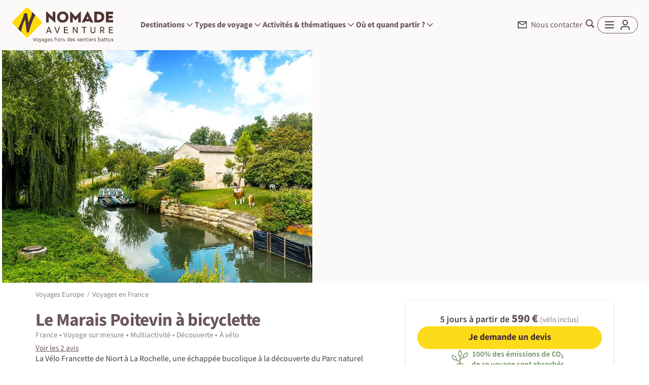

--- FILE ---
content_type: text/html; charset=utf-8
request_url: https://www.nomade-aventure.com/voyage-aventure/france/la-velo-francette-de-niort-a-la-rochelle/fra20vl
body_size: 43597
content:

<!DOCTYPE html>
<html lang="fr">


  
<head>
    <title>La Vélo Francette de Niort à La Rochelle : Le Marais Poitevin à bicyclette - Nomade Aventure</title>
	<meta charset="utf-8"/>
	<meta http-equiv="X-UA-Compatible" content="IE=edge"/>
    <meta name="viewport" content="width=device-width, initial-scale=1, viewport-fit=cover"/>
	<meta name="cache-control" content="no-cache"/>
    <meta http-equiv="content-language" content="fr" />
    <meta name="description" content="La Vélo Francette de Niort à La Rochelle,  une échappée bucolique à la découverte du Parc naturel régional du Marais poitevin." />
    <meta name="keywords" content="nomade, nomade aventure, randonnée, randonnee, randonnées, randonnees, rando, voyage aventure, trek, trekking, circuit" />
    
    <meta property="og:title" content="La Vélo Francette de Niort à La Rochelle : Le Marais Poitevin à bicyclette - Nomade Aventure" />
    <meta property="og:description" content="La Vélo Francette de Niort à La Rochelle,  une échappée bucolique à la découverte du Parc naturel régional du Marais poitevin." />
    <meta property="og:site_name" content="Nomade Aventure" />
    <meta property="og:image" content="https://www.nomade-aventure.com/Content/Images/ImgProduits/FRA/10895/679685_Panorama_lg.ori.jpg" />
    <meta property="og:type" content="website" />
    <meta property="og:url" content="https://www.nomade-aventure.com/voyage-aventure/france/la-velo-francette-de-niort-a-la-rochelle/fra20vl" />
    
    <link rel="shortcut icon" href="/favicon.ico" />
    
    <link rel="preload" href="/Static/Fonts/sourcesanspro-regular-webfont.woff2" as="font" crossorigin="anonymous" type="font/woff2" />
    <link rel="preload" href="/Static/Fonts/sourcesanspro-semibold-webfont.woff2" as="font" crossorigin="anonymous" type="font/woff2" />
    <link rel="preload" href="/Static/Fonts/sourcesanspro-bold-webfont.woff2" as="font" crossorigin="anonymous" type="font/woff2" />
    

<link href="/static/assets/main-e4489b11fc.css" rel="stylesheet"/>

    <link rel="canonical" href="https://www.nomade-aventure.com/voyage-aventure/france/la-velo-francette-de-niort-a-la-rochelle/fra20vl" />
     
    
<!-- Google Tag Manager (dataLayer) [View_Item] -->
 <script type="text/javascript">
 window.dataLayer = window.dataLayer || [];
 window.dataLayer.push({ event: "view_item", ecommerce: { currency: "EUR", value: 590, items: [{ item_id: "FRA20VL", item_name: "Le Marais Poitevin à bicyclette", currency: "EUR", price: 590, item_brand: "sur-mesure", item_category: "France", item_category2: "Multiactivité" }] }, productRate: "100", productNumberReview: "2", categoryId: "FRA" }); </script>
 
<!-- End Google Tag Manager (dataLayer) [View_Item] -->
 
<!-- Google Consent v2 -->
 <script data-cookieconsent="ignore"> window.dataLayer = window.dataLayer || []; function gtag() { dataLayer.push(arguments); } gtag("consent", "default", { ad_personalization: "denied", ad_storage: "denied", ad_user_data: "denied", analytics_storage: "denied", functionality_storage: "denied", personalization_storage: "denied", security_storage: "granted", wait_for_update: 500, }); gtag("set", "ads_data_redaction", true); gtag("set", "url_passthrough", true); </script> 
<!-- End Google Consent v2 -->
 
<!-- Google Tag Manager -->
 <script>(function (w, d, s, l, i) { w[l] = w[l] || []; w[l].push({ 'gtm.start': new Date().getTime(), event: 'gtm.js' }); var f = d.getElementsByTagName(s)[0], j = d.createElement(s), dl = l != 'dataLayer' ? '&l=' + l : ''; j.async = true; j.src = 'https://metrics.nomade-aventure.com/zeawij1o6qiuckq.js?aw=' + i.replace(/^GTM-/, '') + dl; f.parentNode.insertBefore(j, f); })(window, document, 'script', 'dataLayer', 'GTM-WNRX9R7');</script> 
<!-- End Google Tag Manager -->
 
<!-- Ab Tasty -->
 <script type="text/plain" src="https://try.abtasty.com/3792b0570e8e81fb5793f030d3065687.js" data-cookieconsent="analytics"></script> 
<!-- End Ab Tasty -->

    
    
</head>

<body class="produit no-hero">
    <div class="result-loader loader-fullpage"><div class="loader"></div></div>
    
<nav class="navigation-wrapper">
    <div class="container-navbar">
        <div class="nav-elements">
            <a href="/" class="header-logo" data-href="/">
                      
				    <img loading="lazy" src="/Static/Img/ui/logo-nomade-fond.png" class="nav-brand-logo" alt="Logo Nomade Aventure">
                    

           </a>
            
<div class="navbar-wrapper newMenu">
        <div class="menu-mobile">
            <a aria-label="Fermer le menu" class="burger-close"></a>
             <div class="burger-return">
                <svg viewBox="0 0 19.058 19.06">
                    <path d="M275.314,211.545c-2.18-2.175-4.3-4.295-6.427-6.415-.951-.95-1.081-1.881-.367-2.609.73-.744,1.676-.616,2.655.363l5.882,5.88c.16.16.326.313.524.5.186-.173.355-.319.512-.477,2.02-2.018,4.031-4.047,6.068-6.048a2.541,2.541,0,0,1,1.1-.658,1.421,1.421,0,0,1,1.6.708,1.511,1.511,0,0,1-.048,1.762,4.01,4.01,0,0,1-.5.555q-2.96,2.965-5.924,5.927c-.159.16-.312.326-.5.522.174.187.321.356.478.514,2.018,2.02,4.054,4.024,6.042,6.073a2.753,2.753,0,0,1,.67,1.341,1.325,1.325,0,0,1-.773,1.385,1.485,1.485,0,0,1-1.654-.051,4.144,4.144,0,0,1-.607-.536q-2.966-2.959-5.927-5.924c-.16-.159-.326-.312-.522-.5-.188.175-.357.322-.515.48q-2.987,2.983-5.972,5.967a3.941,3.941,0,0,1-.612.53,1.584,1.584,0,0,1-2.166-2.213,3.966,3.966,0,0,1,.494-.561q2.982-2.988,5.968-5.972C274.95,211.933,275.1,211.767,275.314,211.545Z" transform="translate(-268.062 -202.037)"/>
                </svg>
            </div>
        </div>
        <div class="navigation navigation-flex">
            <div class="dropdown dropdown-destinations">
                <span class="dropdown-toggle" >Destinations
                    <svg class="chrevron-toggle" viewBox="0 0 24 24" xmlns="http://www.w3.org/2000/svg"><path d="M6 9L12 15L18 9"/></svg>
                </span>
            </div>

            <div class="dropdown dropdown-travel-types">
                <span class="dropdown-toggle" >Types de voyage
                    <svg class="chrevron-toggle" viewBox="0 0 24 24" xmlns="http://www.w3.org/2000/svg"><path d="M6 9L12 15L18 9"/></svg>
                </span>
            </div>

            <div class="dropdown dropdown-themes">
                <span class="dropdown-toggle" >Activités & thématiques
                    <svg class="chrevron-toggle" viewBox="0 0 24 24" xmlns="http://www.w3.org/2000/svg"><path d="M6 9L12 15L18 9"/></svg>
                </span>
            </div>

            <div class="dropdown dropdown-travel-seasons">
                <span class="dropdown-toggle" >Où et quand partir ?
                    <svg class="chrevron-toggle" viewBox="0 0 24 24" xmlns="http://www.w3.org/2000/svg"><path d="M6 9L12 15L18 9"/></svg>
                </span>
            </div>

        </div>
    
    <div class="dropdowns-container hidden">
        
         
<div class="dropdown-wrapper destinations">

    <div class="dropdown-content destinations-nav">
        <div class="level-2-item zone-item" data-menu="top-destinations">
            <a class="zone">Top destinations</a>
        </div>
        
                
                <div class="level-2-item zone-item" data-menu="Afrique">
                    <a class="zone" href="https://www.nomade-aventure.com/voyage-afrique">Afrique</a>
                </div>
                
                
                <div class="level-2-item zone-item" data-menu="Amériques">
                    <a class="zone" href="https://www.nomade-aventure.com/voyage-ameriques">Amériques</a>
                </div>
                
                
                <div class="level-2-item zone-item" data-menu="Asie">
                    <a class="zone" href="https://www.nomade-aventure.com/voyage-asie">Asie</a>
                </div>
                
                
                <div class="level-2-item zone-item" data-menu="Europe">
                    <a class="zone" href="https://www.nomade-aventure.com/voyage-europe">Europe</a>
                </div>
                
                
                <div class="level-2-item zone-item" data-menu="France">
                    <a class="zone" href="https://www.nomade-aventure.com/voyage-france">France</a>
                </div>
                
                
                <div class="level-2-item zone-item" data-menu="Océanie">
                    <a class="zone" href="https://www.nomade-aventure.com/voyage-oceanie">Océanie</a>
                </div>
                
                
                <div class="level-2-item zone-item" data-menu="Proche-Orient">
                    <a class="zone" href="https://www.nomade-aventure.com/voyage-proche-orient">Proche-Orient</a>
                </div>
                
    </div>


    <div class="destinations-content">
        <div class="zone-content" data-zone-content="top-destinations">
                <div class="select-destinations default">
                    
                        <div class="select-top-pays" data-href="https://www.nomade-aventure.com/voyage-tanzanie" >
                            
                                    
	                        <img loading="lazy" src="/static/img/menu/destinations/TZA.jpg" alt="voyage Tanzanie">
                            
					        <span class="text-over">Tanzanie</span>
		                </div>
                    
                        <div class="select-top-pays" data-href="https://www.nomade-aventure.com/voyage-cap-vert" >
                            
                                    
	                        <img loading="lazy" src="/static/img/menu/destinations/CPV.jpg" alt="voyage Cap-vert">
                            
					        <span class="text-over">Cap-vert</span>
		                </div>
                    
                        <div class="select-top-pays" data-href="https://www.nomade-aventure.com/voyage-namibie" >
                            
                                    
	                        <img loading="lazy" src="/static/img/menu/destinations/NAM.jpg" alt="voyage Namibie">
                            
					        <span class="text-over">Namibie</span>
		                </div>
                    
                        <div class="select-top-pays" data-href="https://www.nomade-aventure.com/voyage-canaries" >
                            
                                    
	                        <img loading="lazy" src="/static/img/menu/destinations/CNR.jpg" alt="voyage Canaries">
                            
					        <span class="text-over">Canaries</span>
		                </div>
                    
                        <div class="select-top-pays" data-href="https://www.nomade-aventure.com/voyage-sri-lanka" >
                            
                                    
	                        <img loading="lazy" src="/static/img/menu/destinations/LKA.jpg" alt="voyage Sri lanka">
                            
					        <span class="text-over">Sri lanka</span>
		                </div>
                    
                        <div class="select-top-pays" data-href="https://www.nomade-aventure.com/voyage-egypte" >
                            
                                    
	                        <img loading="lazy" src="/static/img/menu/destinations/EGY.jpg" alt="voyage Égypte">
                            
					        <span class="text-over">Égypte</span>
		                </div>
                    
                        <div class="select-top-pays" data-href="https://www.nomade-aventure.com/voyage-costa-rica" >
                            
                                    
	                        <img loading="lazy" src="/static/img/menu/destinations/CRI.jpg" alt="voyage Costa rica">
                            
					        <span class="text-over">Costa rica</span>
		                </div>
                    
                        <div class="select-top-pays" data-href="https://www.nomade-aventure.com/voyage-islande" >
                            
                                    
	                        <img loading="lazy" src="/static/img/menu/destinations/ISL.jpg" alt="voyage Islande">
                            
					        <span class="text-over">Islande</span>
		                </div>
                    
                        <div class="select-top-pays" data-href="https://www.nomade-aventure.com/voyage-norvege" >
                            
                                    
	                        <img loading="lazy" src="/static/img/menu/destinations/NOR.jpg" alt="voyage Norvège">
                            
					        <span class="text-over">Norvège</span>
		                </div>
                    
                        <div class="select-top-pays" data-href="https://www.nomade-aventure.com/voyage-usa" >
                            
                                    
	                        <img loading="lazy" src="/static/img/menu/destinations/USA.jpg" alt="voyage États-unis">
                            
					        <span class="text-over">États-unis</span>
		                </div>
                    
		        </div>
            </div>

        
                <div class="zone-content" data-zone-content="Afrique">
                    
                      
                    <div class="select-destinations">
                    
                        <div class="select-top-pays" data-href="https://www.nomade-aventure.com/voyage-cap-vert" >
                            
                                    
	                        <img loading="lazy" src="/static/img/menu/destinations/CPV.jpg" alt="voyage Cap-Vert" />
                            
					        <span class="text-over">Cap-Vert</span>
		                </div>
                    
                        <div class="select-top-pays" data-href="https://www.nomade-aventure.com/voyage-namibie" >
                            
                                    
	                        <img loading="lazy" src="/static/img/menu/destinations/NAM.jpg" alt="voyage Namibie" />
                            
					        <span class="text-over">Namibie</span>
		                </div>
                    
                        <div class="select-top-pays" data-href="https://www.nomade-aventure.com/voyage-tanzanie" >
                            
                                    
	                        <img loading="lazy" src="/static/img/menu/destinations/TZA.jpg" alt="voyage Tanzanie" />
                            
					        <span class="text-over">Tanzanie</span>
		                </div>
                    
                        <div class="select-top-pays" data-href="https://www.nomade-aventure.com/voyage-reunion" >
                            
                                    
	                        <img loading="lazy" src="/static/img/menu/destinations/REU.jpg" alt="voyage Réunion" />
                            
					        <span class="text-over">Réunion</span>
		                </div>
                    
                        <div class="select-top-pays" data-href="https://www.nomade-aventure.com/voyage-madagascar" >
                            
                                    
	                        <img loading="lazy" src="/static/img/menu/destinations/MDG.jpg" alt="voyage Madagascar" />
                            
					        <span class="text-over">Madagascar</span>
		                </div>
                    
                        <div class="select-top-pays" data-href="https://www.nomade-aventure.com/voyage-botswana" >
                            
                                    
	                        <img loading="lazy" src="/static/img/menu/destinations/BWA.jpg" alt="voyage Botswana" />
                            
					        <span class="text-over">Botswana</span>
		                </div>
                    
                        <div class="select-top-pays" data-href="https://www.nomade-aventure.com/voyage-afrique-du-sud" >
                            
                                    
	                        <img loading="lazy" src="/static/img/menu/destinations/ZAF.jpg" alt="voyage Afrique du Sud" />
                            
					        <span class="text-over">Afrique du Sud</span>
		                </div>
                    
                        <div class="select-top-pays" data-href="https://www.nomade-aventure.com/voyage-maroc" >
                            
                                    
	                        <img loading="lazy" src="/static/img/menu/destinations/MAR.jpg" alt="voyage Maroc" />
                            
					        <span class="text-over">Maroc</span>
		                </div>
                    
		            </div>
                
                    
				    <ul class="level-3 has-top-destination ">
                    
                        <li class="level-3-item pays-item allCountries"><div data-href="https://www.nomade-aventure.com/voyage-afrique">Tout voir</div></li>
                        
                                    <li><a href="https://www.nomade-aventure.com/voyage-afrique-du-sud">Afrique du Sud</a></li>
                               
                                    <li><a href="https://www.nomade-aventure.com/voyage-algerie">Algérie</a></li>
                               
                                    <li><a href="https://www.nomade-aventure.com/voyage-angola">Angola</a></li>
                               
                                    <li><a href="https://www.nomade-aventure.com/voyage-botswana">Botswana</a></li>
                               
                                    <li><a href="https://www.nomade-aventure.com/voyage-benin">Bénin</a></li>
                               
                                    <li><a href="https://www.nomade-aventure.com/voyage-cap-vert">Cap-Vert</a></li>
                               
                                    <li><a href="https://www.nomade-aventure.com/voyage-comores">Comores</a></li>
                               
                                    <li><a href="https://www.nomade-aventure.com/voyage-cote-d-ivoire">Côte d'Ivoire</a></li>
                               
                                    <li><a href="https://www.nomade-aventure.com/voyage-djibouti">Djibouti</a></li>
                               
                                    <li><a href="https://www.nomade-aventure.com/voyage-eswatini">Eswatini</a></li>
                               
                                    <li><a href="https://www.nomade-aventure.com/voyage-ethiopie">Éthiopie</a></li>
                               
                                    <li><a href="https://www.nomade-aventure.com/voyage-ghana">Ghana</a></li>
                               
                                    <li><a href="https://www.nomade-aventure.com/voyage-guinee">Guinée</a></li>
                               
                                    <li><a href="https://www.nomade-aventure.com/voyage-guinee-bissau">Guinée-Bissau</a></li>
                               
                                    <li><a href="https://www.nomade-aventure.com/voyage-ile-maurice">Île Maurice</a></li>
                               
                                    <li><a href="https://www.nomade-aventure.com/voyage-ile-rodrigues">Île Rodrigues</a></li>
                               
                                    <li><a href="https://www.nomade-aventure.com/voyage-kenya">Kenya</a></li>
                               
                                    <li><a href="https://www.nomade-aventure.com/voyage-lesotho">Lesotho</a></li>
                               
                                    <li><a href="https://www.nomade-aventure.com/voyage-madagascar">Madagascar</a></li>
                               
                                    <li><a href="https://www.nomade-aventure.com/voyage-malawi">Malawi</a></li>
                               
                                    <li><a href="https://www.nomade-aventure.com/voyage-maroc">Maroc</a></li>
                               
                                    <li><a href="https://www.nomade-aventure.com/voyage-mauritanie">Mauritanie</a></li>
                               
                                    <li><a href="https://www.nomade-aventure.com/voyage-mayotte">Mayotte</a></li>
                               
                                    <li><a href="https://www.nomade-aventure.com/voyage-mozambique">Mozambique</a></li>
                               
                                    <li><a href="https://www.nomade-aventure.com/voyage-namibie">Namibie</a></li>
                               
                                    <li><a href="https://www.nomade-aventure.com/voyage-ouganda">Ouganda</a></li>
                               
                                    <li><a href="https://www.nomade-aventure.com/voyage-rwanda">Rwanda</a></li>
                               
                                    <li><a href="https://www.nomade-aventure.com/voyage-reunion">Réunion</a></li>
                               
                                    <li><a href="https://www.nomade-aventure.com/voyage-sainte-helene">Sainte-Hélène</a></li>
                               
                                    <li><a href="https://www.nomade-aventure.com/voyage-seychelles">Seychelles</a></li>
                               
                                    <li><a href="https://www.nomade-aventure.com/voyage-sao-tome-et-principe">São Tomé</a></li>
                               
                                    <li><a href="https://www.nomade-aventure.com/voyage-senegal">Sénégal</a></li>
                               
                                    <li><a href="https://www.nomade-aventure.com/voyage-tanzanie">Tanzanie</a></li>
                               
                                    <li><a href="https://www.nomade-aventure.com/voyage-togo">Togo</a></li>
                               
                                    <li><a href="https://www.nomade-aventure.com/voyage-tunisie">Tunisie</a></li>
                               
                                    <li><a href="https://www.nomade-aventure.com/voyage-zambie">Zambie</a></li>
                               
                                    <li><a href="https://www.nomade-aventure.com/voyage-congo">République du Congo</a></li>
                               
                                    <li><a href="https://www.nomade-aventure.com/voyage-zanzibar">Zanzibar</a></li>
                               
                                    <li><a href="https://www.nomade-aventure.com/voyage-zimbabwe">Zimbabwe</a></li>
                               
                                    <li><a href="https://www.nomade-aventure.com/voyage-gambie">Gambie</a></li>
                               
				    </ul>
                </div>
                
                <div class="zone-content" data-zone-content="Amériques">
                    
                      
                    <div class="select-destinations">
                    
                        <div class="select-top-pays" data-href="https://www.nomade-aventure.com/voyage-costa-rica" >
                            
                                    
	                        <img loading="lazy" src="/static/img/menu/destinations/CRI.jpg" alt="voyage Costa Rica" />
                            
					        <span class="text-over">Costa Rica</span>
		                </div>
                    
                        <div class="select-top-pays" data-href="https://www.nomade-aventure.com/voyage-perou" >
                            
                                    
	                        <img loading="lazy" src="/static/img/menu/destinations/PER.jpg" alt="voyage Pérou" />
                            
					        <span class="text-over">Pérou</span>
		                </div>
                    
                        <div class="select-top-pays" data-href="https://www.nomade-aventure.com/voyage-usa" >
                            
                                    
	                        <img loading="lazy" src="/static/img/menu/destinations/USA.jpg" alt="voyage États-Unis" />
                            
					        <span class="text-over">États-Unis</span>
		                </div>
                    
                        <div class="select-top-pays" data-href="https://www.nomade-aventure.com/voyage-canada" >
                            
                                    
	                        <img loading="lazy" src="/static/img/menu/destinations/CAN.jpg" alt="voyage Canada" />
                            
					        <span class="text-over">Canada</span>
		                </div>
                    
                        <div class="select-top-pays" data-href="https://www.nomade-aventure.com/voyage-cuba" >
                            
                                    
	                        <img loading="lazy" src="/static/img/menu/destinations/CUB.jpg" alt="voyage Cuba" />
                            
					        <span class="text-over">Cuba</span>
		                </div>
                    
                        <div class="select-top-pays" data-href="https://www.nomade-aventure.com/voyage-chili" >
                            
                                    
	                        <img loading="lazy" src="/static/img/menu/destinations/CHL.jpg" alt="voyage Chili" />
                            
					        <span class="text-over">Chili</span>
		                </div>
                    
                        <div class="select-top-pays" data-href="https://www.nomade-aventure.com/voyage-colombie" >
                            
                                    
	                        <img loading="lazy" src="/static/img/menu/destinations/COL.jpg" alt="voyage Colombie" />
                            
					        <span class="text-over">Colombie</span>
		                </div>
                    
                        <div class="select-top-pays" data-href="https://www.nomade-aventure.com/voyage-guatemala" >
                            
                                    
	                        <img loading="lazy" src="/static/img/menu/destinations/GTM.jpg" alt="voyage Guatemala" />
                            
					        <span class="text-over">Guatemala</span>
		                </div>
                    
		            </div>
                
                    
				    <ul class="level-3 has-top-destination ">
                    
                        <li class="level-3-item pays-item allCountries"><div data-href="https://www.nomade-aventure.com/voyage-ameriques">Tout voir</div></li>
                        
                                    <li><a href="https://www.nomade-aventure.com/voyage-amazonie">Amazonie</a></li>
                               
                                    <li><a href="https://www.nomade-aventure.com/voyage-argentine">Argentine</a></li>
                               
                                    <li><a href="https://www.nomade-aventure.com/voyage-bahamas">Bahamas</a></li>
                               
                                    <li><a href="https://www.nomade-aventure.com/voyage-bolivie">Bolivie</a></li>
                               
                                    <li><a href="https://www.nomade-aventure.com/voyage-bresil">Brésil</a></li>
                               
                                    <li><a href="https://www.nomade-aventure.com/voyage-belize">Bélize</a></li>
                               
                                    <li><a href="https://www.nomade-aventure.com/voyage-canada">Canada</a></li>
                               
                                    <li><a href="https://www.nomade-aventure.com/voyage-chili">Chili</a></li>
                               
                                    <li><a href="https://www.nomade-aventure.com/voyage-colombie">Colombie</a></li>
                               
                                    <li><a href="https://www.nomade-aventure.com/voyage-costa-rica">Costa Rica</a></li>
                               
                                    <li><a href="https://www.nomade-aventure.com/voyage-cuba">Cuba</a></li>
                               
                                    <li><a href="https://www.nomade-aventure.com/voyage-dominique">Dominique</a></li>
                               
                                    <li><a href="https://www.nomade-aventure.com/voyage-equateur">Équateur</a></li>
                               
                                    <li><a href="https://www.nomade-aventure.com/voyage-usa">États-Unis</a></li>
                               
                                    <li><a href="https://www.nomade-aventure.com/voyage-iles-malouines">Îles Malouines</a></li>
                               
                                    <li><a href="https://www.nomade-aventure.com/voyage-iles-vierges-britanniques">Îles Vierges britanniques</a></li>
                               
                                    <li><a href="https://www.nomade-aventure.com/voyage-guadeloupe">Guadeloupe</a></li>
                               
                                    <li><a href="https://www.nomade-aventure.com/voyage-guatemala">Guatemala</a></li>
                               
                                    <li><a href="https://www.nomade-aventure.com/voyage-guyane-francaise">Guyane française</a></li>
                               
                                    <li><a href="https://www.nomade-aventure.com/voyage-honduras">Honduras</a></li>
                               
                                    <li><a href="https://www.nomade-aventure.com/voyage-jamaique">Jamaïque</a></li>
                               
                                    <li><a href="https://www.nomade-aventure.com/voyage-martinique">Martinique</a></li>
                               
                                    <li><a href="https://www.nomade-aventure.com/voyage-mexique">Mexique</a></li>
                               
                                    <li><a href="https://www.nomade-aventure.com/voyage-nicaragua">Nicaragua</a></li>
                               
                                    <li><a href="https://www.nomade-aventure.com/voyage-panama">Panama</a></li>
                               
                                    <li><a href="https://www.nomade-aventure.com/voyage-patagonie">Patagonie</a></li>
                               
                                    <li><a href="https://www.nomade-aventure.com/voyage-paraguay">Paraguay</a></li>
                               
                                    <li><a href="https://www.nomade-aventure.com/voyage-perou">Pérou</a></li>
                               
                                    <li><a href="https://www.nomade-aventure.com/voyage-republique-dominicaine">République dominicaine</a></li>
                               
                                    <li><a href="https://www.nomade-aventure.com/voyage-saint-vincent-et-les-grenadines">Saint-Vincent et les Grenadines</a></li>
                               
                                    <li><a href="https://www.nomade-aventure.com/voyage-sainte-lucie">Sainte-Lucie</a></li>
                               
                                    <li><a href="https://www.nomade-aventure.com/voyage-salvador">Salvador</a></li>
                               
                                    <li><a href="https://www.nomade-aventure.com/voyage-uruguay">Uruguay</a></li>
                               
				    </ul>
                </div>
                
                <div class="zone-content" data-zone-content="Asie">
                    
                      
                    <div class="select-destinations">
                    
                        <div class="select-top-pays" data-href="https://www.nomade-aventure.com/voyage-sri-lanka" >
                            
                                    
	                        <img loading="lazy" src="/static/img/menu/destinations/LKA.jpg" alt="voyage Sri Lanka" />
                            
					        <span class="text-over">Sri Lanka</span>
		                </div>
                    
                        <div class="select-top-pays" data-href="https://www.nomade-aventure.com/voyage-inde" >
                            
                                    
	                        <img loading="lazy" src="/static/img/menu/destinations/IND.jpg" alt="voyage Inde" />
                            
					        <span class="text-over">Inde</span>
		                </div>
                    
                        <div class="select-top-pays" data-href="https://www.nomade-aventure.com/voyage-vietnam" >
                            
                                    
	                        <img loading="lazy" src="/static/img/menu/destinations/VNM.jpg" alt="voyage Vietnam" />
                            
					        <span class="text-over">Vietnam</span>
		                </div>
                    
                        <div class="select-top-pays" data-href="https://www.nomade-aventure.com/voyage-ouzbekistan" >
                            
                                    
	                        <img loading="lazy" src="/static/img/menu/destinations/UZB.jpg" alt="voyage Ouzbékistan" />
                            
					        <span class="text-over">Ouzbékistan</span>
		                </div>
                    
                        <div class="select-top-pays" data-href="https://www.nomade-aventure.com/voyage-mongolie" >
                            
                                    
	                        <img loading="lazy" src="/static/img/menu/destinations/MNG.jpg" alt="voyage Mongolie" />
                            
					        <span class="text-over">Mongolie</span>
		                </div>
                    
                        <div class="select-top-pays" data-href="https://www.nomade-aventure.com/voyage-indonesie" >
                            
                                    
	                        <img loading="lazy" src="/static/img/menu/destinations/IDN.jpg" alt="voyage Indonésie" />
                            
					        <span class="text-over">Indonésie</span>
		                </div>
                    
                        <div class="select-top-pays" data-href="https://www.nomade-aventure.com/voyage-japon" >
                            
                                    
	                        <img loading="lazy" src="/static/img/menu/destinations/JPN.jpg" alt="voyage Japon" />
                            
					        <span class="text-over">Japon</span>
		                </div>
                    
                        <div class="select-top-pays" data-href="https://www.nomade-aventure.com/voyage-thailande" >
                            
                                    
	                        <img loading="lazy" src="/static/img/menu/destinations/THA.jpg" alt="voyage Thaïlande" />
                            
					        <span class="text-over">Thaïlande</span>
		                </div>
                    
		            </div>
                
                    
				    <ul class="level-3 has-top-destination ">
                    
                        <li class="level-3-item pays-item allCountries"><div data-href="https://www.nomade-aventure.com/voyage-asie">Tout voir</div></li>
                        
                                    <li><a href="https://www.nomade-aventure.com/voyage-armenie">Arménie</a></li>
                               
                                    <li><a href="https://www.nomade-aventure.com/voyage-bali">Bali</a></li>
                               
                                    <li><a href="https://www.nomade-aventure.com/voyage-bhoutan">Bhoutan</a></li>
                               
                                    <li><a href="https://www.nomade-aventure.com/voyage-birmanie">Birmanie</a></li>
                               
                                    <li><a href="https://www.nomade-aventure.com/voyage-cambodge">Cambodge</a></li>
                               
                                    <li><a href="https://www.nomade-aventure.com/voyage-chine">Chine</a></li>
                               
                                    <li><a href="https://www.nomade-aventure.com/voyage-coree-du-sud">Corée du Sud</a></li>
                               
                                    <li><a href="https://www.nomade-aventure.com/voyage-georgie">Géorgie</a></li>
                               
                                    <li><a href="https://www.nomade-aventure.com/voyage-himalaya">Himalaya</a></li>
                               
                                    <li><a href="https://www.nomade-aventure.com/voyage-inde">Inde</a></li>
                               
                                   <li><a href="https://www.nomade-aventure.com/voyage-inde-himalayenne">Inde Himalayenne</a></li>
                                
                                    <li><a href="https://www.nomade-aventure.com/voyage-indonesie">Indonésie</a></li>
                               
                                    <li><a href="https://www.nomade-aventure.com/voyage-japon">Japon</a></li>
                               
                                    <li><a href="https://www.nomade-aventure.com/voyage-kazakhstan">Kazakhstan</a></li>
                               
                                    <li><a href="https://www.nomade-aventure.com/voyage-kirghizistan">Kirghizistan</a></li>
                               
                                    <li><a href="https://www.nomade-aventure.com/voyage-laos">Laos</a></li>
                               
                                    <li><a href="https://www.nomade-aventure.com/voyage-malaisie">Malaisie</a></li>
                               
                                    <li><a href="https://www.nomade-aventure.com/voyage-maldives">Maldives</a></li>
                               
                                    <li><a href="https://www.nomade-aventure.com/voyage-mongolie">Mongolie</a></li>
                               
                                    <li><a href="https://www.nomade-aventure.com/voyage-nepal">Népal</a></li>
                               
                                    <li><a href="https://www.nomade-aventure.com/voyage-ouzbekistan">Ouzbékistan</a></li>
                               
                                    <li><a href="https://www.nomade-aventure.com/voyage-pakistan">Pakistan</a></li>
                               
                                    <li><a href="https://www.nomade-aventure.com/voyage-philippines">Philippines</a></li>
                               
                                    <li><a href="https://www.nomade-aventure.com/voyage-singapour">Singapour</a></li>
                               
                                    <li><a href="https://www.nomade-aventure.com/voyage-sri-lanka">Sri Lanka</a></li>
                               
                                    <li><a href="https://www.nomade-aventure.com/voyage-tadjikistan">Tadjikistan</a></li>
                               
                                    <li><a href="https://www.nomade-aventure.com/voyage-taiwan">Taïwan</a></li>
                               
                                    <li><a href="https://www.nomade-aventure.com/voyage-thailande">Thaïlande</a></li>
                               
                                   <li><a href="https://www.nomade-aventure.com/voyage-chine/tibet">Tibet</a></li>
                                
                                    <li><a href="https://www.nomade-aventure.com/voyage-timor-oriental">Timor Oriental</a></li>
                               
                                    <li><a href="https://www.nomade-aventure.com/voyage-vietnam">Vietnam</a></li>
                               
				    </ul>
                </div>
                
                <div class="zone-content" data-zone-content="Europe">
                    
                      
                    <div class="select-destinations">
                    
                        <div class="select-top-pays" data-href="https://www.nomade-aventure.com/voyage-portugal" >
                            
                                    
	                        <img loading="lazy" src="/static/img/menu/destinations/PRT.jpg" alt="voyage Portugal" />
                            
					        <span class="text-over">Portugal</span>
		                </div>
                    
                        <div class="select-top-pays" data-href="https://www.nomade-aventure.com/voyage-italie" >
                            
                                    
	                        <img loading="lazy" src="/static/img/menu/destinations/ITA.jpg" alt="voyage Italie" />
                            
					        <span class="text-over">Italie</span>
		                </div>
                    
                        <div class="select-top-pays" data-href="https://www.nomade-aventure.com/voyage-canaries" >
                            
                                    
	                        <img loading="lazy" src="/static/img/menu/destinations/CNR.jpg" alt="voyage Canaries" />
                            
					        <span class="text-over">Canaries</span>
		                </div>
                    
                        <div class="select-top-pays" data-href="https://www.nomade-aventure.com/voyage-albanie" >
                            
                                    
	                        <img loading="lazy" src="/static/img/menu/destinations/ALB.jpg" alt="voyage Albanie" />
                            
					        <span class="text-over">Albanie</span>
		                </div>
                    
                        <div class="select-top-pays" data-href="https://www.nomade-aventure.com/voyage-ecosse" >
                            
                                    
	                        <img loading="lazy" src="/static/img/menu/destinations/SCO.jpg" alt="voyage Écosse" />
                            
					        <span class="text-over">Écosse</span>
		                </div>
                    
                        <div class="select-top-pays" data-href="https://www.nomade-aventure.com/voyage-norvege" >
                            
                                    
	                        <img loading="lazy" src="/static/img/menu/destinations/NOR.jpg" alt="voyage Norvège" />
                            
					        <span class="text-over">Norvège</span>
		                </div>
                    
                        <div class="select-top-pays" data-href="https://www.nomade-aventure.com/voyage-islande" >
                            
                                    
	                        <img loading="lazy" src="/static/img/menu/destinations/ISL.jpg" alt="voyage Islande" />
                            
					        <span class="text-over">Islande</span>
		                </div>
                    
                        <div class="select-top-pays" data-href="https://www.nomade-aventure.com/voyage-grece" >
                            
                                    
	                        <img loading="lazy" src="/static/img/menu/destinations/GRC.jpg" alt="voyage Grèce" />
                            
					        <span class="text-over">Grèce</span>
		                </div>
                    
		            </div>
                
                    
				    <ul class="level-3 has-top-destination ">
                    
                        <li class="level-3-item pays-item allCountries"><div data-href="https://www.nomade-aventure.com/voyage-europe">Tout voir</div></li>
                        
                                    <li><a href="https://www.nomade-aventure.com/voyage-albanie">Albanie</a></li>
                               
                                    <li><a href="https://www.nomade-aventure.com/voyage-allemagne">Allemagne</a></li>
                               
                                    <li><a href="https://www.nomade-aventure.com/voyage-autriche">Autriche</a></li>
                               
                                   <li><a href="https://www.nomade-aventure.com/voyage-portugal/acores">Açores</a></li>
                                
                                    <li><a href="https://www.nomade-aventure.com/voyage-belgique">Belgique</a></li>
                               
                                    <li><a href="https://www.nomade-aventure.com/voyage-bosnie-herzegovine">Bosnie-Herzégovine</a></li>
                               
                                    <li><a href="https://www.nomade-aventure.com/voyage-bulgarie">Bulgarie</a></li>
                               
                                    <li><a href="https://www.nomade-aventure.com/voyage-chypre">Chypre</a></li>
                               
                                    <li><a href="https://www.nomade-aventure.com/voyage-canaries">Canaries</a></li>
                               
                                    <li><a href="https://www.nomade-aventure.com/voyage-croatie">Croatie</a></li>
                               
                                    <li><a href="https://www.nomade-aventure.com/voyage-danemark">Danemark</a></li>
                               
                                    <li><a href="https://www.nomade-aventure.com/voyage-ecosse">Écosse</a></li>
                               
                                    <li><a href="https://www.nomade-aventure.com/voyage-espagne">Espagne</a></li>
                               
                                    <li><a href="https://www.nomade-aventure.com/voyage-finlande">Finlande</a></li>
                               
                                    <li><a href="https://www.nomade-aventure.com/voyage-grande-bretagne">Grande-Bretagne</a></li>
                               
                                    <li><a href="https://www.nomade-aventure.com/voyage-groenland">Groenland</a></li>
                               
                                    <li><a href="https://www.nomade-aventure.com/voyage-grece">Grèce</a></li>
                               
                                    <li><a href="https://www.nomade-aventure.com/voyage-hongrie">Hongrie</a></li>
                               
                                    <li><a href="https://www.nomade-aventure.com/voyage-iles-feroe">Îles Féroé</a></li>
                               
                                   <li><a href="https://www.nomade-aventure.com/voyage-norvege/iles-lofoten">Îles Lofoten</a></li>
                                
                                    <li><a href="https://www.nomade-aventure.com/voyage-irlande">Irlande</a></li>
                               
                                    <li><a href="https://www.nomade-aventure.com/voyage-irlande-du-nord">Irlande du Nord</a></li>
                               
                                    <li><a href="https://www.nomade-aventure.com/voyage-islande">Islande</a></li>
                               
                                    <li><a href="https://www.nomade-aventure.com/voyage-italie">Italie</a></li>
                               
                                    <li><a href="https://www.nomade-aventure.com/voyage-lituanie">Lituanie</a></li>
                               
                                    <li><a href="https://www.nomade-aventure.com/voyage-macedoine-du-nord">Macédoine du Nord</a></li>
                               
                                    <li><a href="https://www.nomade-aventure.com/voyage-madere">Madère</a></li>
                               
                                    <li><a href="https://www.nomade-aventure.com/voyage-malte">Malte</a></li>
                               
                                    <li><a href="https://www.nomade-aventure.com/voyage-montenegro">Monténégro</a></li>
                               
                                    <li><a href="https://www.nomade-aventure.com/voyage-norvege">Norvège</a></li>
                               
                                    <li><a href="https://www.nomade-aventure.com/voyage-pays-bas">Pays-Bas</a></li>
                               
                                    <li><a href="https://www.nomade-aventure.com/voyage-pays-de-galles">Pays de Galles</a></li>
                               
                                    <li><a href="https://www.nomade-aventure.com/voyage-pologne">Pologne</a></li>
                               
                                    <li><a href="https://www.nomade-aventure.com/voyage-portugal">Portugal</a></li>
                               
                                    <li><a href="https://www.nomade-aventure.com/voyage-republique-tcheque">République tchèque</a></li>
                               
                                    <li><a href="https://www.nomade-aventure.com/voyage-roumanie">Roumanie</a></li>
                               
                                   <li><a href="https://www.nomade-aventure.com/voyage-italie/sardaigne">Sardaigne</a></li>
                                
                                    <li><a href="https://www.nomade-aventure.com/voyage-serbie">Serbie</a></li>
                               
                                   <li><a href="https://www.nomade-aventure.com/voyage-italie/sicile">Sicile</a></li>
                                
                                    <li><a href="https://www.nomade-aventure.com/voyage-slovaquie">Slovaquie</a></li>
                               
                                    <li><a href="https://www.nomade-aventure.com/voyage-slovenie">Slovénie</a></li>
                               
                                   <li><a href="https://www.nomade-aventure.com/voyage-norvege/spitzberg">Spitzberg</a></li>
                                
                                    <li><a href="https://www.nomade-aventure.com/voyage-suisse">Suisse</a></li>
                               
                                    <li><a href="https://www.nomade-aventure.com/voyage-suede">Suède</a></li>
                               
                                    <li><a href="https://www.nomade-aventure.com/voyage-ukraine">Ukraine</a></li>
                               
				    </ul>
                </div>
                
                <div class="zone-content" data-zone-content="France">
                    
                      
                    <div class="select-destinations">
                    
                        <div class="select-top-pays" data-href="https://www.nomade-aventure.com/voyage-alpes" >
                            
                                    
	                        <img loading="lazy" src="/static/img/menu/destinations/ALP.jpg" alt="voyage Alpes" />
                            
					        <span class="text-over">Alpes</span>
		                </div>
                    
                        <div class="select-top-pays" data-href="https://www.nomade-aventure.com/voyage-corse" >
                            
                                    
	                        <img loading="lazy" src="/static/img/menu/destinations/COR.jpg" alt="voyage Corse" />
                            
					        <span class="text-over">Corse</span>
		                </div>
                    
                        <div class="select-top-pays" data-href="https://www.nomade-aventure.com/voyage-massif-central" >
                            
                                    
	                        <img loading="lazy" src="/static/img/menu/destinations/AUV.jpg" alt="voyage Massif central" />
                            
					        <span class="text-over">Massif central</span>
		                </div>
                    
                        <div class="select-top-pays" data-href="https://www.nomade-aventure.com/voyage-languedoc" >
                            
                                    
	                        <img loading="lazy" src="/static/img/menu/destinations/LGD.jpg" alt="voyage Languedoc-Roussillon" />
                            
					        <span class="text-over">Languedoc-Roussillon</span>
		                </div>
                    
                        <div class="select-top-pays" data-href="https://www.nomade-aventure.com/voyage-provence" >
                            
                                    
	                        <img loading="lazy" src="/static/img/menu/destinations/PRV.jpg" alt="voyage Provence" />
                            
					        <span class="text-over">Provence</span>
		                </div>
                    
                        <div class="select-top-pays" data-href="https://www.nomade-aventure.com/voyage-pyrenees" >
                            
                                    
	                        <img loading="lazy" src="/static/img/menu/destinations/PYR.jpg" alt="voyage Pyrénées" />
                            
					        <span class="text-over">Pyrénées</span>
		                </div>
                    
                        <div class="select-top-pays" data-href="https://www.nomade-aventure.com/voyage-loire" >
                            
                                    
	                        <img loading="lazy" src="/static/img/menu/destinations/LOI.jpg" alt="voyage Loire" />
                            
					        <span class="text-over">Loire</span>
		                </div>
                    
		            </div>
                
                    
				    <ul class="level-3 has-top-destination ">
                    
                        <li class="level-3-item pays-item allCountries"><div data-href="https://www.nomade-aventure.com/voyage-france">Tout voir</div></li>
                        
                                   <li><a href="https://www.nomade-aventure.com/voyage-france/alpes">Alpes</a></li>
                                
                                   <li><a href="https://www.nomade-aventure.com/voyage-bourgogne">Bourgogne</a></li>
                                
                                   <li><a href="https://www.nomade-aventure.com/voyage-bretagne">Bretagne</a></li>
                                
                                   <li><a href="https://www.nomade-aventure.com/voyage-france/corse">Corse</a></li>
                                
                                   <li><a href="https://www.nomade-aventure.com/voyage-france/jura">Jura</a></li>
                                
                                   <li><a href="https://www.nomade-aventure.com/voyage-france/languedoc">Languedoc-Roussillon</a></li>
                                
                                   <li><a href="https://www.nomade-aventure.com/voyage-loire">Loire</a></li>
                                
                                   <li><a href="https://www.nomade-aventure.com/voyage-france/massif-central">Massif central</a></li>
                                
                                   <li><a href="https://www.nomade-aventure.com/voyage-normandie">Normandie</a></li>
                                
                                   <li><a href="https://www.nomade-aventure.com/voyage-france/provence">Provence</a></li>
                                
                                   <li><a href="https://www.nomade-aventure.com/voyage-france/pyrenees">Pyrénées</a></li>
                                
                                   <li><a href="https://www.nomade-aventure.com/voyage-france/sud-ouest">Sud-Ouest</a></li>
                                
                                   <li><a href="https://www.nomade-aventure.com/voyage-france/vosges">Vosges</a></li>
                                
				    </ul>
                </div>
                
                <div class="zone-content" data-zone-content="Océanie">
                    
                      
                    <div class="select-destinations">
                    
                        <div class="select-top-pays" data-href="https://www.nomade-aventure.com/voyage-australie" >
                            
                                    
	                        <img loading="lazy" src="/static/img/menu/destinations/AUS.jpg" alt="voyage Australie" />
                            
					        <span class="text-over">Australie</span>
		                </div>
                    
                        <div class="select-top-pays" data-href="https://www.nomade-aventure.com/voyage-polynesie-francaise" >
                            
                                    
	                        <img loading="lazy" src="/static/img/menu/destinations/PYF.jpg" alt="voyage Polynésie française" />
                            
					        <span class="text-over">Polynésie française</span>
		                </div>
                    
                        <div class="select-top-pays" data-href="https://www.nomade-aventure.com/voyage-nouvelle-zelande" >
                            
                                    
	                        <img loading="lazy" src="/static/img/menu/destinations/NZL.jpg" alt="voyage Nouvelle-Zélande" />
                            
					        <span class="text-over">Nouvelle-Zélande</span>
		                </div>
                    
                        <div class="select-top-pays" data-href="https://www.nomade-aventure.com/voyage-iles-fidji" >
                            
                                    
	                        <img loading="lazy" src="/static/img/menu/destinations/FJI.jpg" alt="voyage Îles Fidji" />
                            
					        <span class="text-over">Îles Fidji</span>
		                </div>
                    
		            </div>
                
                    
				    <ul class="level-3 has-top-destination two-rows-top-destination">
                    
                        <li class="level-3-item pays-item allCountries"><div data-href="https://www.nomade-aventure.com/voyage-oceanie">Tout voir</div></li>
                        
                                    <li><a href="https://www.nomade-aventure.com/voyage-australie">Australie</a></li>
                               
                                    <li><a href="https://www.nomade-aventure.com/voyage-iles-cook">Îles Cook</a></li>
                               
                                    <li><a href="https://www.nomade-aventure.com/voyage-iles-fidji">Îles Fidji</a></li>
                               
                                    <li><a href="https://www.nomade-aventure.com/voyage-nouvelle-caledonie">Nouvelle-Calédonie</a></li>
                               
                                    <li><a href="https://www.nomade-aventure.com/voyage-nouvelle-zelande">Nouvelle-Zélande</a></li>
                               
                                    <li><a href="https://www.nomade-aventure.com/voyage-papouasie-nouvelle-guinee">Papouasie-Nouvelle-Guinée</a></li>
                               
                                    <li><a href="https://www.nomade-aventure.com/voyage-polynesie-francaise">Polynésie française</a></li>
                               
                                    <li><a href="https://www.nomade-aventure.com/voyage-vanuatu">Vanuatu</a></li>
                               
				    </ul>
                </div>
                
                <div class="zone-content" data-zone-content="Proche-Orient">
                    
                      
                    <div class="select-destinations">
                    
                        <div class="select-top-pays" data-href="https://www.nomade-aventure.com/voyage-jordanie" >
                            
                                    
	                        <img loading="lazy" src="/static/img/menu/destinations/JOR.jpg" alt="voyage Jordanie" />
                            
					        <span class="text-over">Jordanie</span>
		                </div>
                    
                        <div class="select-top-pays" data-href="https://www.nomade-aventure.com/voyage-egypte" >
                            
                                    
	                        <img loading="lazy" src="/static/img/menu/destinations/EGY.jpg" alt="voyage Égypte" />
                            
					        <span class="text-over">Égypte</span>
		                </div>
                    
                        <div class="select-top-pays" data-href="https://www.nomade-aventure.com/voyage-oman" >
                            
                                    
	                        <img loading="lazy" src="/static/img/menu/destinations/OMN.jpg" alt="voyage Oman" />
                            
					        <span class="text-over">Oman</span>
		                </div>
                    
                        <div class="select-top-pays" data-href="https://www.nomade-aventure.com/voyage-turquie" >
                            
                                    
	                        <img loading="lazy" src="/static/img/menu/destinations/TUR.jpg" alt="voyage Turquie" />
                            
					        <span class="text-over">Turquie</span>
		                </div>
                    
		            </div>
                
                    
				    <ul class="level-3 has-top-destination two-rows-top-destination">
                    
                        <li class="level-3-item pays-item allCountries"><div data-href="https://www.nomade-aventure.com/voyage-proche-orient">Tout voir</div></li>
                        
                                    <li><a href="https://www.nomade-aventure.com/voyage-arabie-saoudite">Arabie saoudite</a></li>
                               
                                    <li><a href="https://www.nomade-aventure.com/voyage-egypte">Égypte</a></li>
                               
                                    <li><a href="https://www.nomade-aventure.com/voyage-emirats-arabes-unis">Emirats arabes unis</a></li>
                               
                                    <li><a href="https://www.nomade-aventure.com/voyage-iran">Iran</a></li>
                               
                                    <li><a href="https://www.nomade-aventure.com/voyage-israel">Israël</a></li>
                               
                                    <li><a href="https://www.nomade-aventure.com/voyage-jordanie">Jordanie</a></li>
                               
                                    <li><a href="https://www.nomade-aventure.com/voyage-liban">Liban</a></li>
                               
                                    <li><a href="https://www.nomade-aventure.com/voyage-oman">Oman</a></li>
                               
                                    <li><a href="https://www.nomade-aventure.com/voyage-palestine">Palestine</a></li>
                               
                                    <li><a href="https://www.nomade-aventure.com/voyage-qatar">Qatar</a></li>
                               
                                    <li><a href="https://www.nomade-aventure.com/voyage-turquie">Turquie</a></li>
                               
				    </ul>
                </div>
                
    </div>
</div>
  


<div class="dropdown-wrapper travel-types">
    
        <div class="select-top-type" data-link-trigger="true">
            
                <img loading="lazy" alt="Circuits en petit groupe" src="/Static/Img/menu/groupe.jpg" />
                <a class="text-over type" href="/type/voyage/circuit-accompagne" data-link-source="true"> Circuits en petit groupe</a>
             
        </div>
    
        <div class="select-top-type" data-link-trigger="true">
            
                <img loading="lazy"alt="Voyages sur mesure" src="/Static/Img/menu/surmesure.jpg" />
                <a class="text-over type" href="/type/voyage/surmesure" data-link-source="true"> Voyages sur mesure</a>
             
        </div>
    
        <div class="select-top-type" data-link-trigger="true">
            
                <img loading="lazy" alt="Voyages en famille" src="/Static/Img/menu/famille.jpg" />
                <a class="text-over type" href="/type/voyage/en-famille" data-link-source="true"> Voyages en famille</a>
             
        </div>
    
    <div class="select-top-type" data-link-trigger="true">
        <img loading="lazy" alt="Voyages d'exception" src="/Static/Img/menu/exception.jpg" />
        <a class="text-over type" href="/voyages/inspiration/voyages-exception" data-link-source="true"> Voyages d'exception</a>
    </div>
    <div class="select-top-type" data-link-trigger="true">
        <img loading="lazy" alt="Voyages à vélo" src="/Static/Img/menu/velo.jpg" />
        <a class="text-over type" href="/voyages/inspiration/voyage-velo" data-link-source="true"> Voyages à vélo</a>
    </div>
    <div class="select-top-type" data-link-trigger="true">
        <img loading="lazy" alt="Voyages europe en train" src="/Static/Img/menu/train.jpg" />
        <a class="text-over type" href="/voyages/inspiration/voyages-europe-en-train" data-link-source="true"> Voyages en train en Europe</a>
    </div>
    <div class="select-top-type" data-link-trigger="true">
        <img loading="lazy" alt="Voyages adaptés aux PMR" src="/Static/Img/menu/pmr.jpg" />
        <a class="text-over type" href="/voyages/pmr" data-link-source="true">Voyages adaptés aux PMR</a>
    </div>
</div>

<div class="dropdown-wrapper themes">
     
    
            <div class="select-themes">
                
                    <div class="select-top-theme" data-href="/theme/voyage/randonnee-trek" >
	                    <img loading="lazy" src="/static/img/menu/activites/20740.jpg" alt="voyage Randonnée, trek">
					    <span class="text-over">Randonnée, trek</span>
		            </div>
                
                    <div class="select-top-theme" data-href="/theme/voyage/autotour" >
	                    <img loading="lazy" src="/static/img/menu/activites/20726.jpg" alt="voyage Autotour, road trip">
					    <span class="text-over">Autotour, road trip</span>
		            </div>
                
                    <div class="select-top-theme" data-href="/theme/voyage/safari" >
	                    <img loading="lazy" src="/static/img/menu/activites/20663.jpg" alt="voyage Safari">
					    <span class="text-over">Safari</span>
		            </div>
                
                    <div class="select-top-theme" data-href="/theme/voyage/bien-etre" >
	                    <img loading="lazy" src="/static/img/menu/activites/20729.jpg" alt="voyage Bien-être">
					    <span class="text-over">Bien-être</span>
		            </div>
                
                    <div class="select-top-theme" data-href="/theme/voyage/en-immersion" >
	                    <img loading="lazy" src="/static/img/menu/activites/20734.jpg" alt="voyage En immersion">
					    <span class="text-over">En immersion</span>
		            </div>
                
                    <div class="select-top-theme" data-href="/theme/voyage/en-van" >
	                    <img loading="lazy" src="/static/img/menu/activites/71905.jpg" alt="voyage En van">
					    <span class="text-over">En van</span>
		            </div>
                
                    <div class="select-top-theme" data-href="/theme/voyage/culture-et-civilisations" >
	                    <img loading="lazy" src="/static/img/menu/activites/20730.jpg" alt="voyage Culture et civilisations">
					    <span class="text-over">Culture et civilisations</span>
		            </div>
                
                    <div class="select-top-theme" data-href="/theme/voyage/a-raquette" >
	                    <img loading="lazy" src="/static/img/menu/activites/84557.jpg" alt="voyage À raquette">
					    <span class="text-over">À raquette</span>
		            </div>
                
		    </div>
            <div class="theme-list">
                
                    <ul class="level-2-item">
                        <li class="category-activite">À pied</li>          
                        
                            <li class="level-3-item">
                                <a href="/theme/voyage/ascension">Ascension</a>
                            </li>
                            
                            <li class="level-3-item">
                                <a href="/theme/voyage/randonnee-trek">Randonnée, trek</a>
                            </li>
                            
                    </ul>
                    
                    <ul class="level-2-item">
                        <li class="category-activite">Sur les routes, pistes, rails</li>          
                        
                            <li class="level-3-item">
                                <a href="/theme/voyage/autotour">Autotour, road trip</a>
                            </li>
                            
                            <li class="level-3-item">
                                <a href="/theme/voyage/a-mobylette-moto">À Mobylette, moto</a>
                            </li>
                            
                            <li class="level-3-item">
                                <a href="/theme/voyage/en-train">En train</a>
                            </li>
                            
                            <li class="level-3-item">
                                <a href="/theme/voyage/en-van">En van</a>
                            </li>
                            
                            <li class="level-3-item">
                                <a href="/theme/voyage/en-4x4">En 4x4</a>
                            </li>
                            
                            <li class="level-3-item">
                                <a href="/theme/voyage/a-vtt">À VTT</a>
                            </li>
                            
                            <li class="level-3-item">
                                <a href="/theme/voyage/a-velo">À vélo</a>
                            </li>
                            
                    </ul>
                    
                    <ul class="level-2-item">
                        <li class="category-activite">Sur la neige</li>          
                        
                            <li class="level-3-item">
                                <a href="/theme/voyage/a-raquette">À raquette</a>
                            </li>
                            
                            <li class="level-3-item">
                                <a href="/theme/voyage/a-ski">À ski</a>
                            </li>
                            
                            <li class="level-3-item">
                                <a href="/theme/voyage/en-traineau-a-chiens">En traîneau à chiens</a>
                            </li>
                            
                    </ul>
                    
                    <ul class="level-2-item">
                        <li class="category-activite">Au fil de l'eau</li>          
                        
                            <li class="level-3-item">
                                <a href="/theme/voyage/en-bateau">En bateau</a>
                            </li>
                            
                            <li class="level-3-item">
                                <a href="/theme/voyage/canoe-kayak">Canoë, kayak</a>
                            </li>
                            
                            <li class="level-3-item">
                                <a href="/theme/voyage/canyoning">Canyoning</a>
                            </li>
                            
                    </ul>
                    
                    <ul class="level-2-item">
                        <li class="category-activite">Au plus près de la faune</li>          
                        
                            <li class="level-3-item">
                                <a href="/theme/voyage/observation-des-animaux">Observation des animaux</a>
                            </li>
                            
                            <li class="level-3-item">
                                <a href="/theme/voyage/safari">Safari</a>
                            </li>
                            
                    </ul>
                    
                    <ul class="level-2-item">
                        <li class="category-activite">Au plus près des populations locales</li>          
                        
                            <li class="level-3-item">
                                <a href="/theme/voyage/cuisine-et-vins">Cuisine et vins</a>
                            </li>
                            
                            <li class="level-3-item">
                                <a href="/theme/voyage/en-immersion">En immersion</a>
                            </li>
                            
                            <li class="level-3-item">
                                <a href="/theme/voyage/solidaire">Solidaire</a>
                            </li>
                            
                    </ul>
                    
                    <ul class="level-2-item">
                        <li class="category-activite">Au pas, au trot, au galop, à l’amble</li>          
                        
                            <li class="level-3-item">
                                <a href="/theme/voyage/avec-un-ane">Avec un âne</a>
                            </li>
                            
                            <li class="level-3-item">
                                <a href="/theme/voyage/a-cheval">À cheval</a>
                            </li>
                            
                            <li class="level-3-item">
                                <a href="/theme/voyage/avec-un-camelide">Avec un chameau ou un dromadaire</a>
                            </li>
                            
                    </ul>
                    
                    <ul class="level-2-item">
                        <li class="category-activite">Les inclassables</li>          
                        
                            <li class="level-3-item">
                                <a href="/theme/voyage/astronomie-et-espace">Astronomie et espace</a>
                            </li>
                            
                            <li class="level-3-item">
                                <a href="/theme/voyage/bien-etre">Bien-être</a>
                            </li>
                            
                            <li class="level-3-item">
                                <a href="/theme/voyage/culture-et-civilisations">Culture et civilisations</a>
                            </li>
                            
                            <li class="level-3-item">
                                <a href="/theme/voyage/decouverte">Découverte</a>
                            </li>
                            
                            <li class="level-3-item">
                                <a href="/theme/voyage/entre-filles">Entre filles</a>
                            </li>
                            
                            <li class="level-3-item">
                                <a href="/theme/voyage/multi-activites">Multiactivité</a>
                            </li>
                            
                            <li class="level-3-item">
                                <a href="/theme/voyage/observation-des-aurores-boreales">Observation aurores boréales</a>
                            </li>
                            
                    </ul>
                    
            </div>
    
</div>


<div class="dropdown-wrapper travel-seasons">

            <div class="seasons">
                
                    <div class="select-top-season" data-link-trigger="true">
                        <img loading="lazy" alt="Vacances d'hiver" src="/static/img/menu/inspirations/vacances-hiver.jpg" />
                        <a class="text-over" href="/voyages/inspiration/vacances-hiver" data-link-source="true">Vacances d'hiver</a>
                    </div>
                    
                    <div class="select-top-season" data-link-trigger="true">
                        <img loading="lazy" alt="Vacances de Pâques" src="/static/img/menu/inspirations/vacances-paques.jpg" />
                        <a class="text-over" href="/voyages/inspiration/vacances-paques" data-link-source="true">Vacances de Pâques</a>
                    </div>
                    
                    <div class="select-top-season" data-link-trigger="true">
                        <img loading="lazy" alt="Vacances d'été" src="/static/img/menu/inspirations/vacances-ete.jpg" />
                        <a class="text-over" href="/voyages/inspiration/vacances-ete" data-link-source="true">Vacances d'été</a>
                    </div>
                    
                    <div class="select-top-season" data-link-trigger="true">
                        <img loading="lazy" alt="Voyages à la Toussaint" src="/static/img/menu/inspirations/vacances-toussaint.jpg" />
                        <a class="text-over" href="/voyages/inspiration/vacances-toussaint" data-link-source="true">Voyages à la Toussaint</a>
                    </div>
                    
                    <div class="select-top-season" data-link-trigger="true">
                        <img loading="lazy" alt="Voyages Noël et Nouvel An" src="/static/img/menu/inspirations/vacances-noel.jpg" />
                        <a class="text-over" href="/voyages/inspiration/vacances-noel" data-link-source="true">Voyages Noël et Nouvel An</a>
                    </div>
                    
                
                <div class="garanteed-date" data-href="/voyages/departs-garantis">
                    <div>Départs garantis</div>
                </div>

            </div>
            
                <div class="months">
                 
                        <a href="/voyages/inspiration/voyage-en-janvier">Où partir en janvier ?</a>
                 
                        <a href="/voyages/inspiration/voyage-en-fevrier">Où partir en février ?</a>
                 
                        <a href="/voyages/inspiration/voyage-en-mars">Où partir en mars ?</a>
                 
                        <a href="/voyages/inspiration/voyage-en-avril">Où partir en avril ?</a>
                 
                        <a href="/voyages/inspiration/voyage-en-mai">Où partir en mai ?</a>
                 
                        <a href="/voyages/inspiration/voyage-en-juin">Où partir en juin ?</a>
                 
                        <a href="/voyages/inspiration/voyage-en-juillet">Où partir en juillet ?</a>
                 
                        <a href="/voyages/inspiration/voyage-en-aout">Où partir en août ?</a>
                 
                        <a href="/voyages/inspiration/voyage-en-septembre">Où partir en septembre ?</a>
                 
                        <a href="/voyages/inspiration/voyage-en-octobre">Où partir en octobre ?</a>
                 
                        <a href="/voyages/inspiration/voyage-en-novembre">Où partir en novembre ?</a>
                 
                        <a href="/voyages/inspiration/voyage-en-decembre">Où partir en décembre ?</a>
                
                </div>
                
            
    </div>
    </div>
</div>
            
        </div>
        <div class="top-navigation">
            <div class="top-link">
		        <div class="top-right">
                    <div class="top-contact">
                        <a href="/nos-agences" class="navbar-contact-us hidden-xs hidden-sm"><img loading="eager" class="icon-mail" src="/Static/Img/ui/mail-black.svg" alt="Messagerie" /><span class="hidden-xs hidden-sm">Nous contacter</span></a>
                    </div>
                    <div class="navbar-search-container ">
                        <button class="btn-search js-display-searchbar">
                            <svg class="search-icon" xmlns="http://www.w3.org/2000/svg" viewBox="0 0 22.984 23"><path d="M22.366 19.672q-2.288-2.3-4.595-4.589c-.076-.05-.127-.131-.138-.222s.018-.182.079-.249a9.37 9.37 0 0 0 1.272-6.773C18.253 3.887 15.131.813 11.169.143S3.247 1.348 1.257 4.839-.332 12.693 2.263 15.761s6.83 4.19 10.603 2.807c.686-.254 1.333-.615 2.041-.947l1.245 1.255q1.755 1.757 3.514 3.512c.479.511 1.199.719 1.877.544s1.206-.707 1.378-1.386-.041-1.397-.555-1.874zm-12.8-3.379a6.7 6.7 0 0 1 .017-13.4A6.7 6.7 0 0 1 16.275 9.6a6.72 6.72 0 0 1-6.705 6.693z"/></svg>                        </button>
                    </div>
                    
                    <div class="espaceclient-home-button">
                        
<!-- Button -->
<div class="btn-group dropdown menu-connected">
    
    <button class="dropdown-toggle" type="button"  data-toggle="dropdown" aria-haspopup="true" aria-expanded="false">
          
            <img class="menu-connected-burger" src="/Static/Img/ui/burger-menu-black.svg"/>
            <img src="/Static/Img/ui/user-01-black.svg"/>
        
    </button>
    <ul class="dropdown-menu">
       <li data-modal="userLoginModal" data-get="/EspaceClient/Account/ConnexionOuInscriptionForm" data-class="modal-espace-perso"><strong>Inscription</strong></li>
       <li data-modal="userLoginModal" data-get="/EspaceClient/Account/ConnexionOuInscriptionForm" data-class="modal-espace-perso">Connexion</li>
       <li data-get="/Contact/Modal" class="contact" data-modal="nous_ecrire">Nous contacter</li>
    </ul>
</div>

                    </div>
                
                </div>
                <div class="menu-button-wrapper">
                    <div class="menu-button" aria-expanded="false">
                          
                            <svg class="burger-icon" xmlns="http://www.w3.org/2000/svg"><g  fill="none" stroke="#424242" stroke-linecap="round" stroke-width="3"><path d="M1.5 1.5h23"/><path d="M1.5 9.5h23"/><path d="M1.5 17.5h23"/></g></svg>
                        
                    </div>
                </div>
            </div>
        </div>
    </div>
</nav>

                 
<div class="search-wrapper light nothomepage">
    <div class="search-container">
        <form class="flex-form">
        <input type="hidden" id="SearchUrl" />  
            <div class="close-search">
                <svg viewBox="0 0 19.058 19.06">
                <path d="M275.314,211.545c-2.18-2.175-4.3-4.295-6.427-6.415-.951-.95-1.081-1.881-.367-2.609.73-.744,1.676-.616,2.655.363l5.882,5.88c.16.16.326.313.524.5.186-.173.355-.319.512-.477,2.02-2.018,4.031-4.047,6.068-6.048a2.541,2.541,0,0,1,1.1-.658,1.421,1.421,0,0,1,1.6.708,1.511,1.511,0,0,1-.048,1.762,4.01,4.01,0,0,1-.5.555q-2.96,2.965-5.924,5.927c-.159.16-.312.326-.5.522.174.187.321.356.478.514,2.018,2.02,4.054,4.024,6.042,6.073a2.753,2.753,0,0,1,.67,1.341,1.325,1.325,0,0,1-.773,1.385,1.485,1.485,0,0,1-1.654-.051,4.144,4.144,0,0,1-.607-.536q-2.966-2.959-5.927-5.924c-.16-.159-.326-.312-.522-.5-.188.175-.357.322-.515.48q-2.987,2.983-5.972,5.967a3.941,3.941,0,0,1-.612.53,1.584,1.584,0,0,1-2.166-2.213,3.966,3.966,0,0,1,.494-.561q2.982-2.988,5.968-5.972C274.95,211.933,275.1,211.767,275.314,211.545Z" transform="translate(-268.062 -202.037)"></path>
            </svg>
            </div>
            <a aria-label="Fermer la recherche" class="logo-search"></a>
	        <div class="form-group country-dropdown">
		        <input type="text" id="CountryHomeSearch"/>
                <div class="form-control country-button">
                    <div class="destination-text">Votre prochaine destination...</div>
                    <div class="btn-destination-search"><svg class="search-icon" viewBox="0 0 22.984 23"><path d="M22.366 19.672q-2.288-2.3-4.595-4.589c-.076-.05-.127-.131-.138-.222s.018-.182.079-.249a9.37 9.37 0 0 0 1.272-6.773C18.253 3.887 15.131.813 11.169.143S3.247 1.348 1.257 4.839-.332 12.693 2.263 15.761s6.83 4.19 10.603 2.807c.686-.254 1.333-.615 2.041-.947l1.245 1.255q1.755 1.757 3.514 3.512c.479.511 1.199.719 1.877.544s1.206-.707 1.378-1.386-.041-1.397-.555-1.874zm-12.8-3.379a6.7 6.7 0 0 1 .017-13.4A6.7 6.7 0 0 1 16.275 9.6a6.72 6.72 0 0 1-6.705 6.693z"/></svg></div>

                </div>
                <div id="dropdownCountry" class="dropdown-content">
                    <input type="text" autocomplete="nope" id="inputCountry" class="form-control-hover">
                        <div class="scroll-wrapper">
                            <ul class="dropdown-scroll">
                                <!-- destination list from searchengine.js -->
                            </ul>
                        </div>
                </div>
	        </div>
            <div class="more-criterias">
                <svg class="icon-criterias"><circle cx="8.5" cy="8.5" r="8.5" fill="#fddb00"/><path d="M7.36 12.5h1.728V9.552H11.9V7.888H9.088V4.944H7.36v2.944H4.544v1.664H7.36z" fill="#442B34"/></svg>
                Plus de critères
            </div>
            <div class="form-group input-group--icon periodicite-field">
		        
		        <input type="text" autocomplete="off" class="form-control" id="datePickerSearch" placeholder="Période de départ" data-datepicker="false">
                <div class="search-periodicite-block">
                    <div id="calendarDatepickerSearch" class="calendar">
                        <div class="switch-container slider" data-type-periode="mois">
                            <div class="switch-mois active">Par mois</div>
                            <div class="switch-dates">Par jour</div>
                        </div>
                        <div class="switch-dates-alert hidden">Voyages en petits groupes uniquement</div>
                        <div class="periodicite-container">
                            <div class="periodiciteTitle">Quand souhaitez-vous partir ?</div>
                            <div class="periodicite">
                                
                                    <label class="checkboxPeriode ">
                                        <span class="fake-checkbox-wrapper">
                                            <span class="fake-checkbox"></span>
                                            <input type="checkbox" value="1" name="periodiciteSearch" id="periodiciteSearch_Janvier" data-type="Periode" data-filter="checkbox">
                                        </span>
                                        Janvier
                                    </label>
                                
                                    <label class="checkboxPeriode ">
                                        <span class="fake-checkbox-wrapper">
                                            <span class="fake-checkbox"></span>
                                            <input type="checkbox" value="2" name="periodiciteSearch" id="periodiciteSearch_Fevrier" data-type="Periode" data-filter="checkbox">
                                        </span>
                                        Février
                                    </label>
                                
                                    <label class="checkboxPeriode ">
                                        <span class="fake-checkbox-wrapper">
                                            <span class="fake-checkbox"></span>
                                            <input type="checkbox" value="3" name="periodiciteSearch" id="periodiciteSearch_Mars" data-type="Periode" data-filter="checkbox">
                                        </span>
                                        Mars
                                    </label>
                                
                                    <label class="checkboxPeriode ">
                                        <span class="fake-checkbox-wrapper">
                                            <span class="fake-checkbox"></span>
                                            <input type="checkbox" value="4" name="periodiciteSearch" id="periodiciteSearch_Avril" data-type="Periode" data-filter="checkbox">
                                        </span>
                                        Avril
                                    </label>
                                
                                    <label class="checkboxPeriode ">
                                        <span class="fake-checkbox-wrapper">
                                            <span class="fake-checkbox"></span>
                                            <input type="checkbox" value="5" name="periodiciteSearch" id="periodiciteSearch_Mai" data-type="Periode" data-filter="checkbox">
                                        </span>
                                        Mai
                                    </label>
                                
                                    <label class="checkboxPeriode ">
                                        <span class="fake-checkbox-wrapper">
                                            <span class="fake-checkbox"></span>
                                            <input type="checkbox" value="6" name="periodiciteSearch" id="periodiciteSearch_Juin" data-type="Periode" data-filter="checkbox">
                                        </span>
                                        Juin
                                    </label>
                                
                                    <label class="checkboxPeriode ">
                                        <span class="fake-checkbox-wrapper">
                                            <span class="fake-checkbox"></span>
                                            <input type="checkbox" value="7" name="periodiciteSearch" id="periodiciteSearch_Juillet" data-type="Periode" data-filter="checkbox">
                                        </span>
                                        Juillet
                                    </label>
                                
                                    <label class="checkboxPeriode ">
                                        <span class="fake-checkbox-wrapper">
                                            <span class="fake-checkbox"></span>
                                            <input type="checkbox" value="8" name="periodiciteSearch" id="periodiciteSearch_Aout" data-type="Periode" data-filter="checkbox">
                                        </span>
                                        Août
                                    </label>
                                
                                    <label class="checkboxPeriode ">
                                        <span class="fake-checkbox-wrapper">
                                            <span class="fake-checkbox"></span>
                                            <input type="checkbox" value="9" name="periodiciteSearch" id="periodiciteSearch_Septembre" data-type="Periode" data-filter="checkbox">
                                        </span>
                                        Septembre
                                    </label>
                                
                                    <label class="checkboxPeriode ">
                                        <span class="fake-checkbox-wrapper">
                                            <span class="fake-checkbox"></span>
                                            <input type="checkbox" value="10" name="periodiciteSearch" id="periodiciteSearch_Octobre" data-type="Periode" data-filter="checkbox">
                                        </span>
                                        Octobre
                                    </label>
                                
                                    <label class="checkboxPeriode ">
                                        <span class="fake-checkbox-wrapper">
                                            <span class="fake-checkbox"></span>
                                            <input type="checkbox" value="11" name="periodiciteSearch" id="periodiciteSearch_Novembre" data-type="Periode" data-filter="checkbox">
                                        </span>
                                        Novembre
                                    </label>
                                
                                    <label class="checkboxPeriode ">
                                        <span class="fake-checkbox-wrapper">
                                            <span class="fake-checkbox"></span>
                                            <input type="checkbox" value="12" name="periodiciteSearch" id="periodiciteSearch_Decembre" data-type="Periode" data-filter="checkbox">
                                        </span>
                                        Décembre
                                    </label>
                                
                            </div>
                        </div>

                    </div>
                </div>
	        </div>
            <div class="form-group type-dropdown"> 
		        <input type="text" id="TypeSearch"/>
                <div class="form-control type-button"><span class="type-text">Type de voyage</span></div>
                <div id="dropdownType" class="dropdown-content">
                    <input type="button" autocomplete="nope" id="inputType" class="form-control-hover">
                        <ul class="dropdown-scroll">
                            <!-- type de voyage list from searchengine.js -->
                        </ul>
                </div>
	        </div>
	        <div class="form-group theme-dropdown"> 
		        <input type="text" id="ThemeHomeSearch"/>
                <div class="form-control theme-button"><span class="theme-text">Activité</span></div>
                <div id="dropdownTheme" class="dropdown-content">
                    <input type="button" autocomplete="nope" id="inputTheme" class="form-control-hover">
                        <ul class="dropdown-scroll">
                            <!-- activite list from searchengine.js -->
                        </ul>
                </div>
	        </div>
            <div class="form-group level-dropdown"> 
		        <input type="text" id="LevelSearch"/>
                <div class="form-control level-button"><span class="level-text">Niveau physique</span></div>
                <div id="dropdownLevel" class="dropdown-content">
                    <input type="button" autocomplete="nope" id="inputLevel" class="form-control-hover">
                        <ul class="dropdown-scroll">
                            <!-- niveau de difficulte list from searchengine.js -->
                        </ul>
                </div>
	        </div>
            <div class="form-group code-search"> 
                 <input class="form-control" type="text" id="CodeSearch" placeholder="Code du voyage"/>
                  <div class="error"></div>
	        </div>

	        <div class="form-group btn-group">
		        <div>
                    <button type="button" class="btn btn-shop" id="submitHomeSearch"><span class="icon-search"></span> <span id="libelleCircuit">Je recherche</span></button>
	            </div>
                    <div class="search-clean">Réinitialiser les critères</div>
            </div>

 	        </form>
     </div>
</div>
        <div class="slider-container hero">
            <div class="owl-carousel owl-carousel-header" data-slider="keen-slider" data-items-desktop="auto" data-items-tablet="auto" data-items-mobile="auto" data-items-dots="1" data-items-nav="1"
            data-gallery="[&quot;/Content/Images/ImgProduits/FRA/10895/679685_QuatreTiers.ori.jpg&quot;,&quot;/Content/Images/ImgProduits/FRA/10895/708935_QuatreTiers.ori.jpg&quot;,&quot;/Content/Images/carteProduit/carte-france-niort-larochelle-fra20vl-C01.jpg&quot;,&quot;/Content/Images/ImgProduits/FRA/10895/679681_QuatreTiers.ori.jpg&quot;,&quot;/Content/Images/ImgProduits/FRA/10895/679682_QuatreTiers.ori.jpg&quot;,&quot;/Content/Images/ImgProduits/FRA/10895/708949_QuatreTiers.ori.jpg&quot;,&quot;/Content/Images/ImgProduits/FRA/10895/605783_QuatreTiers.ori.jpg&quot;,&quot;/Content/Images/ImgProduits/FRA/10895/679684_QuatreTiers.ori.jpg&quot;,&quot;/Content/Images/ImgProduits/FRA/10895/708948_QuatreTiers.ori.jpg&quot;,&quot;/Content/Images/ImgProduits/FRA/10895/626896_QuatreTiers.ori.jpg&quot;,&quot;/Content/Images/ImgProduits/FRA/10895/679680_QuatreTiers.ori.jpg&quot;]"  data-copyright="[&quot;La \&quot;Venise verte\&quot; entre La Garette et Coulon - Nouvelle-Aquitaine - France &amp;#xA9; unai/stock.adobe.com&quot;,&quot;Cycliste le long d&#39;un canal du Marais Poitevin - France &amp;#xA9; Bertrand Rieger&quot;,&quot;&quot;,&quot;Abbaye de Maillezais - Vend&#233;e - Centre Val-de-Loire - France &amp;#xA9; frdric/stock.adobe.com&quot;,&quot;Niort - Poitou-Charente - France &amp;#xA9; kateafter/stock.adobe.com&quot;,&quot;Au bord de la S&#232;vre Niortaise - Coulon - Marais Poitevin - France &amp;#xA9; Bertrand Rieger&quot;,&quot;Balade &#224; v&#233;lo dans les rues de La Rochelle - France &amp;#xA9; Friedberg/stock.adobe.com&quot;,&quot;Deux bateaux sur la S&#232;vre Nortaise &#224; Damvix -  Pays de la Loire - France &amp;#xA9; didier salou/stock.adobe.com&quot;,&quot;Cyclistes le long des canaux du Marais Poitevin - France &amp;#xA9; Bertrand Rieger&quot;,&quot;Vieux Port de La Rochelle - Charente-Maritime - France &amp;#xA9; Laurent (Pictarena)/stock.adobe.com&quot;,&quot;Marais poitevin - France  &amp;#xA9; guitou60/stock.adobe.com&quot;]" data-libelle="La Vélo Francette de Niort à La Rochelle,  une échappée bucolique à la découverte du Parc naturel régional du Marais poitevin." data-resize="false>" data-loaded="false>">
	         <div class="keen-slider__slide">
                <img loading="lazy" src="/Content/Images/ImgProduits/FRA/10895/679685_QuatreTiers.ori.jpg" alt="La Vélo Francette de Niort à La Rochelle,  une échappée bucolique à la découverte du Parc naturel régional du Marais poitevin." />
                
                        <div class="copyright">
                            <div class="copyrightIcon">&#xA9;</div>
                            <figcaption class="product-aventure-day-caption">La "Venise verte" entre La Garette et Coulon - Nouvelle-Aquitaine - France&nbsp;&#xA9;&nbsp;unai/stock.adobe.com</figcaption>
                        </div>
                
            </div>
            <div id="photoCounter">1 / 11</div>
            </div>
        </div>
        

    <!--MODULE FIL ARIANE--> 
    
    
    <div id="ContentMain"></div>
    

    <div class="container">
        
		<ol class="breadcrumb">
        
                    <li>
                        
                            <a href="https://www.nomade-aventure.com/voyage-europe">
                        Voyages Europe
                       
                            </a>
                        
                    </li>

                     
                    <li>
                        
                            <a href="https://www.nomade-aventure.com/voyage-france">
                        Voyages en France
                       
                            </a>
                        
                    </li>

                     
                    <li>
                        la vélo francette de niort à la rochelle
                       
                    </li>

                     
		</ol>
        <!-- Script JSON-LD -->
        <script type="application/ld+json">
            {"@context": "https://schema.org", "@type": "BreadcrumbList", "itemListElement": [{"@type": "ListItem", "position":1, "name" : " Accueil", "item": "https://www.nomade-aventure.com"},{"@type": "ListItem","position":2,"name": "Voyages Europe","item":"https://www.nomade-aventure.com/voyage-europe"},{"@type": "ListItem","position":3,"name": "Voyages en France","item":"https://www.nomade-aventure.com/voyage-france"},{"@type": "ListItem","position":4,"name": "la vélo francette de niort à la rochelle"}]}
        </script>

        <div class="row aventure">
            <div class="col-md-7 col-sm-12 col-product-aventure product-read-more">
                
                
<div class="product-presentation">
    <div class="product-resume">
        <div class="product-title">Le Marais Poitevin à bicyclette</div>
            <div class="product-themes"><span>France</span><span>Voyage sur mesure</span><span>Multiactivité</span><span>Découverte</span><span>À vélo</span></div>
            
            <div class="avis-presentation">
				<a href="#AvisEnExergue" class="js-product-fiche-scrollTo">Voir les 2 avis</a>
            </div>

        
     </div>
    <div>
        <h1 class="product-subtitle">La Vélo Francette de Niort à La Rochelle,  une échappée bucolique à la découverte du Parc naturel régional du Marais poitevin.</h1>
    </div>
    <div class="product-properties">
        <div class="flex level-item" data-modal="levelModal">
    	    <div class="diagram rate-1"></div>Niveau tranquille
        </div>
        
            <div class="age-info">
                <img loading="lazy" src="/static/img/ui/produit/age-minimum.svg" alt="Âge minimum">
                à partir de 2 ans
            </div>
        
    </div>
</div>
            </div>
            <div class="col-md-5 col-sm-12 col-product-action ">
                
                

        <div class="product-graph">
            <div class="product-price">
                5 jours  à partir de <span>590 €</span> <div class="price-small inline">(vélo inclus)</div>
                
            </div>
            
                <div class="product-cta">
                    <button data-href="/surmesure/demande/devis/voyageurs/produit/fra20vl" class="btn btn-shop ">Je demande un devis </button>
                </div>
            
            <div class="green flex">
                <img loading="lazy" src="/Static/Img/ui/produit/emissions-produits.png" alt="Empreinte carbone"/>
                <div>100% des émissions de CO<sub>2</sub> de ce voyage sont absorbés</div>
            </div>
            
            <div class="product-details">
                <div>Code : FRA20VL</div>
                <div>
    <span data-modal="userLoginModal" data-get="/EspaceClient/Account/ConnexionOuInscriptionForm" data-class="modal-espace-perso" style="cursor: pointer" class="result-compare-link"><i class="icon-heart-o"></i> Ajouter à ma sélection</span>
</div>
            </div>
            
        </div>
        
            <div class="map-thumbnail"  data-modal="modalmap" data-ui-return-btn="Retour au voyage" data-ui-target="modalmap" data-ui-fullscreen="true" data-ui-class="product-gallery modal-map">
                <img loading="lazy" alt="Carte France : Le Marais Poitevin à bicyclette" title="Carte France : Le Marais Poitevin à bicyclette" src="/Content/Images/carteProduit/carte-france-niort-larochelle-fra20vl-C01.jpg" >
            </div>
        
            </div>
            <div class="col-md-7 col-sm-12 col-product-aventure product-read-more ">
                
    <div></div>


<div class="product-summary">
   
<div class="mb-20">

                <div class="product-summary-header">
				    <div class="avis-avatar avis-avatar--product proportional-image proportional-image--100">
				        <img src="/medias/producteurs/MBA.png" alt="Photo de Malorie" />
				    </div>
                    <div class="producteur-detail">
                        <p class="h3 rubrique_100">Vous aimerez...</p>
                        <div class="producteur-content">Par Malorie, spécialiste France</div>
                    </div>
                </div>
                <ul class="product-summary-list">
		            <li>Pédaler au fil des sauvages canaux du Parc naturel régional du Marais poitevin<br></li><li>Dormir dans des hébergements de charme sur chacune de vos étapes<br></li><li>Découvrir la méconnue Vélo Francette, un itinéraire bucolique et 100% balisée <br></li><li>Observer les oiseaux du Parc Ornithologique de Saint-Hilaire-la-Palud<br></li><li>Favoriser une mobilité douce pour explorer la Venise verte</li>
	            </ul>
            
                <p class="h4 rubrique_101">Comparez et vous préfèrerez...</p>
                <ul class="product-summary-list">
		            Partir à l'aventure sans vous soucier de la logistique. Pédalez et nos équipes expertes du voyage à deux roues s'occupent de tout ! Mise à disposition des vélos, réservations des hôtels, transfert des bagages, création de l'itinéraire sur mesure...
	            </ul>
                
			<div class="conseil-pro">
				    <p class="h4">Conseil du pro !</p>
				    <p class="avis-quote--product">
				        Avant de rejoindre La Rochelle, faites une pause désaltérante à la guinguette Ô P'tit Marais, idéalement située sur les rives de la Sèvre Niortaise.
				    </p>
                    
			</div>
            
</div>
</div>

<div class="product-aventure product-strate" id="product-aventure">
    <h2 class="product-strate-title">Votre aventure  selon vos envies</h2>
    
<div class="mb-40 js-readmore-context">
    <div class="js-readmore-content">Difficile de résister au charme de la « Venise verte » !<br>Ce parcours vous offre une véritable pause bucolique lors de vos vacances. En famille, entre amis, en couple les petits canaux ombragés du Parc naturel régional du Marais poitevin invitent à la flânerie et à la découverte des charmants villages que vous traverserez. <br>Découvrez Coulon, capitale de la Venise Verte et suivez les entrelacs de pistes cyclables au cœur du territoire des Marais Mouillés, jusqu’à l’abbaye millénaire de Maillezais et le pittoresque village d’Arçais.<br>Le long de grands canaux maritimes vous rejoindrez la Rochelle, pour une fin d'itinéraire en apothéose lors de votre arrivée sur le Vieux Port de La Rochelle.  <br></div>
</div>



    
    

    <div class="jour-par-jour">
        
                <div class="product-aventure-day product-aventure-sur-place">
                <div class="jour-titre">
                    <div>J1 </div>
                    <h3>
                        
                        Niort, Sentinelle du Marais Poitevin 
                        
                    </h3>
                    </div>
                    <p></p>
                    <p>Rendez-vous à Niort, point de départ idéal pour découvrir le Marais Poitevin à vélo.<br />Nous vous suggérons de vous y rendre en train, la gare est très bien desservie et vous permettra de réaliser un voyage à faible empreinte carbone dès son commencement.<br />L’impressionnant Donjon médiéval veille sur les vieux quartiers de la ville, et à ses pieds la Sèvre Niortaise invite déjà à la balade.</p>
                    <p></p>                  
                    <div class="details-jour">
                        
            <div class="hebergement">
                <img loading="lazy" src="/static/img/ui/produit/detail-nuit.jpg" alt="Icône hébergement" />
                À l'hôtel
            </div>
        
                    </div>
                    
    <figure class="proportional-image proportional-image--68 mt-20 mb-20">
        <img loading="lazy" class="diaporama-image" alt="Niort - Poitou-Charente - France" src="/Content/Images/ImgProduits/FRA/10895/679682_QuatreTiers.ori.jpg" />
        
            <div class="copyright">
                <div class="copyrightIcon">&#xA9;</div>
                <figcaption class="product-aventure-day-caption">Niort - Poitou-Charente - France&nbsp;&#xA9;&nbsp;kateafter/stock.adobe.com</figcaption>
            </div>
        
    </figure>

                </div>
            
                <div class="product-aventure-day product-aventure-sur-place">
                <div class="jour-titre">
                    <div>J2 </div>
                    <h3>
                        
                        Arçais, village typique de la région
                        
                    </h3>
                    </div>
                    <p></p>
                    <p>Petit déjeuner et mise à disposition de vos vélos et documents de voyage.<br />Les berges aménagées de la Sèvre Niortaise vous offrent une rafraichissante Coulée Verte, ponctuée de multiples passerelles, écluses et pêcheurs. Rapidement la capitale du Marais Poitevin se profile : Coulon ; et le surnom de « Venise Verte » prend alors tout son sens, son musée saura alimenter votre soif de connaissance de ce lieu hors du temps. Puis poursuivez jusqu’à Arçais, village typique de l’habitat maraîchin où vous poserez pied à terre pour la nuit.<br /></p>
                    <p></p>                  
                    <div class="details-jour">
                        
            <div class="hebergement">
                <img loading="lazy" src="/static/img/ui/produit/detail-nuit.jpg" alt="Icône hébergement" />
                À l'hôtel
            </div>
        
        <div class="pensions">
                <img loading="lazy" src="/static/img/ui/produit/detail-pension.jpg" alt="Icône pensions" />
                Petit-déjeuner inclus - déjeuner & dîner libres
         </div>
        
            <div class="transfert">
                <img loading="lazy" src="/static/img/ui/produit/detail-transfert.jpg" alt="Icône transfert" />
                À vélo/VTT
            </div>
        
      <div class="activite">
          <img loading="lazy" src="/static/img/ui/produit/detail-activite.jpg" alt="Icône activité" />
                    Vélo

                    
                        (33 km ~2 h)
                    <img loading="lazy" class="icon-deviv" src="/static/img/ui/produit/detail-denpositif.jpg" alt="Dénivelé positif" />12 m  <img loading="lazy" class="icon-deviv" src="/static/img/ui/produit/detail-dennegatif.jpg" alt="Dénivelé négatif" />30 m
                
       </div>
  
                    </div>
                    
    <div class="product-aventure-day-slider">
        <div class="owl-carousel mt-20 mb-20" data-slider="keen-slider" data-items-desktop="1" data-items-tablet="1">
        
            <figure class="keen-slider__slide proportional-image proportional-image--68">
                <img loading="lazy" alt="Au bord de la Sèvre Niortaise - Coulon - Marais Poitevin - France" src="/Content/Images/ImgProduits/FRA/10895/708949_QuatreTiers.ori.jpg" />
                
                    <div class="copyright">
                        <div class="copyrightIcon">&#xA9;</div>
                        <figcaption class="product-aventure-day-caption">Au bord de la Sèvre Niortaise - Coulon - Marais Poitevin - France&nbsp;&#xA9;&nbsp;Bertrand Rieger</figcaption>
                    </div>
                
            </figure>
        
            <figure class="keen-slider__slide proportional-image proportional-image--68">
                <img loading="lazy" alt="Cyclistes le long des canaux du Marais Poitevin - France" src="/Content/Images/ImgProduits/FRA/10895/708948_QuatreTiers.ori.jpg" />
                
                    <div class="copyright">
                        <div class="copyrightIcon">&#xA9;</div>
                        <figcaption class="product-aventure-day-caption">Cyclistes le long des canaux du Marais Poitevin - France&nbsp;&#xA9;&nbsp;Bertrand Rieger</figcaption>
                    </div>
                
            </figure>
        
        </div>
    </div>

                </div>
            
                <div class="product-aventure-day product-aventure-sur-place">
                <div class="jour-titre">
                    <div>J3 </div>
                    <h3>
                        
                        Découvrez l’Abbaye de Maillezais
                        
                    </h3>
                    </div>
                    <p></p>
                    <p>Ce matin, partez pour une boucle à la découverte de l'abbaye de Maillezais. <br />Puissante forteresse, abbaye romane puis cathédrale gothique, Maillezais a brillé pendant des siècles sur les plans religieux, économique et artistique.<br />Surplombant les canaux creusés par les moines pour assécher le golfe des Pictons, Maillezais s'élève sur une île qui domine le Marais Poitevin, un milieu naturel splendide et unique en France.<br />Retour à Arçais par de jolis chemins de halage. </p>
                    <p></p>                  
                    <div class="details-jour">
                        
            <div class="hebergement">
                <img loading="lazy" src="/static/img/ui/produit/detail-nuit.jpg" alt="Icône hébergement" />
                À l'hôtel
            </div>
        
        <div class="pensions">
                <img loading="lazy" src="/static/img/ui/produit/detail-pension.jpg" alt="Icône pensions" />
                Petit-déjeuner inclus - déjeuner & dîner libres
         </div>
        
            <div class="transfert">
                <img loading="lazy" src="/static/img/ui/produit/detail-transfert.jpg" alt="Icône transfert" />
                À vélo/VTT
            </div>
        
      <div class="activite">
          <img loading="lazy" src="/static/img/ui/produit/detail-activite.jpg" alt="Icône activité" />
                    Vélo

                    
                        (46 km ~3 h)
                    <img loading="lazy" class="icon-deviv" src="/static/img/ui/produit/detail-denpositif.jpg" alt="Dénivelé positif" />14 m  <img loading="lazy" class="icon-deviv" src="/static/img/ui/produit/detail-dennegatif.jpg" alt="Dénivelé négatif" />8 m
                
       </div>
  
                    </div>
                    
    <figure class="proportional-image proportional-image--68 mt-20 mb-20">
        <img loading="lazy" class="diaporama-image" alt="Marais poitevin - France " src="/Content/Images/ImgProduits/FRA/10895/679680_QuatreTiers.ori.jpg" />
        
            <div class="copyright">
                <div class="copyrightIcon">&#xA9;</div>
                <figcaption class="product-aventure-day-caption">Marais poitevin - France &nbsp;&#xA9;&nbsp;guitou60/stock.adobe.com</figcaption>
            </div>
        
    </figure>

                </div>
            
                <div class="product-aventure-day product-aventure-sur-place">
                <div class="jour-titre">
                    <div>J4 </div>
                    <h3>
                        
                        La Rochelle, l'appel de l'océan
                        
                    </h3>
                    </div>
                    <p></p>
                    <p>La Sèvre Niortaire vous guide pour quitter les marais. Après les embarcadères de Damvix, les chemins de halages suivent les grands canaux maritimes pour rejoindre paisiblement Marans.  Ce petit bourg vivant au rythme de l’eau invite à une pause bucolique le long des quais. <br />Les derniers kilomètres avant l’arrivée à La Rochelle se font dans un premier temps par le canal de Marans puis par le canal de Rompsay. C’est une étape facile qui se termine en apothéose par la vue sur l’Océan Atlantique. <br />Vous êtes arrivés au bout de la Vélofrancette, visitez maintenant à votre rythme la belle ville de La Rochelle. Flânez sur le vieux port, baladez-vous sous les arcades et visitez la place du marché c’est comme ça qu’on vit à La Rochelle. Notre petit conseil, dégustez une glace chez Ernest qui est le meilleur glacier de La Rochelle. Restitution de vos vélos directement à votre hôtel.<br /></p>
                    <p></p>                  
                    <div class="details-jour">
                        
            <div class="hebergement">
                <img loading="lazy" src="/static/img/ui/produit/detail-nuit.jpg" alt="Icône hébergement" />
                À l'hôtel
            </div>
        
        <div class="pensions">
                <img loading="lazy" src="/static/img/ui/produit/detail-pension.jpg" alt="Icône pensions" />
                Petit-déjeuner inclus - déjeuner & dîner libres
         </div>
        
            <div class="transfert">
                <img loading="lazy" src="/static/img/ui/produit/detail-transfert.jpg" alt="Icône transfert" />
                À vélo/VTT
            </div>
        
      <div class="activite">
          <img loading="lazy" src="/static/img/ui/produit/detail-activite.jpg" alt="Icône activité" />
                    Vélo

                    
                        (57 km ~4 h)
                    <img loading="lazy" class="icon-deviv" src="/static/img/ui/produit/detail-denpositif.jpg" alt="Dénivelé positif" />46 m  <img loading="lazy" class="icon-deviv" src="/static/img/ui/produit/detail-dennegatif.jpg" alt="Dénivelé négatif" />44 m
                
       </div>
  
                    </div>
                    
    <div class="product-aventure-day-slider">
        <div class="owl-carousel mt-20 mb-20" data-slider="keen-slider" data-items-desktop="1" data-items-tablet="1">
        
            <figure class="keen-slider__slide proportional-image proportional-image--68">
                <img loading="lazy" alt="Cycliste le long d'un canal du Marais Poitevin - France" src="/Content/Images/ImgProduits/FRA/10895/708935_QuatreTiers.ori.jpg" />
                
                    <div class="copyright">
                        <div class="copyrightIcon">&#xA9;</div>
                        <figcaption class="product-aventure-day-caption">Cycliste le long d'un canal du Marais Poitevin - France&nbsp;&#xA9;&nbsp;Bertrand Rieger</figcaption>
                    </div>
                
            </figure>
        
            <figure class="keen-slider__slide proportional-image proportional-image--68">
                <img loading="lazy" alt="Deux bateaux sur la Sèvre Nortaise à Damvix -  Pays de la Loire - France" src="/Content/Images/ImgProduits/FRA/10895/679684_QuatreTiers.ori.jpg" />
                
                    <div class="copyright">
                        <div class="copyrightIcon">&#xA9;</div>
                        <figcaption class="product-aventure-day-caption">Deux bateaux sur la Sèvre Nortaise à Damvix -  Pays de la Loire - France&nbsp;&#xA9;&nbsp;didier salou/stock.adobe.com</figcaption>
                    </div>
                
            </figure>
        
        </div>
    </div>

                </div>
            
                <div class="product-aventure-day product-aventure-sur-place">
                <div class="jour-titre">
                    <div>J5 </div>
                    <h3>
                        
                        Flânez dans la Rochelle avant votre retour
                        
                    </h3>
                    </div>
                    <p></p>
                    <p>Profitez de votre journée pour visiter les Tours du Vieux Port, fidèles gardiennes de la ville depuis le 13e siècle avant de r rejoindre la gare TGV de La Rochelle pour votre train retour. Pour les cyclotouristes ayant laissés leur véhicule à Niort pas d’inquiétude, la ville est parfaitement desservie en TER au départ de La Rochelle.<br />Possibilité de nuit supplémentaire à La Rochelle, pour une escapade supplémentaire à l’Ile de Ré !<br />Il suffit de traverser à vélo le « Pont de l’Ile de Ré » pour découvrir librement cette l’île authentique qui regorge de pistes cyclables – entre parcs à huitres, marais salants et plages sauvages.</p>
                    <p></p>                  
                    <div class="details-jour">
                        
                    </div>
                    
                </div>
            
    </div>
    

            <div class="product-aventure-day">
                <p class="h4">N.B. :</p>
                <p>Vous avez également la possibilité de réaliser cet itinéraire en VAE (vélo à assistance électrique).</p>
            </div>
            

            <div class="product-aventure-day">
                <p class="h4">Comment personnaliser votre voyage ?</p>
                <p>Il s’agit d’un exemple d’itinéraire, que vous pouvez modifier avec votre conseiller expert du voyage à deux roues. Ce dernier aura à cœur de vous aider à composer un voyage hors des sentiers battus, sans passer à côté des incontournables d’un voyage à bicyclette sur la Vélo Francette.</p>
            </div>
            
    <div class="ft-buttons">
        <div class="btn btn-outline-dark voir-plus-button" >Afficher tout l'itinéraire</div>
    </div>

    
</div>
            </div>
        </div>
    </div>
    
    
    
    <section class="product-strate strate-dates" id="strate-dates">
        <div class="container">
                <div class="row" id="product-dates">
                
                <div class="col-sm-12">
                    
<h2 class="product-strate-title">Budget</h2>

<div class="datesEtPrix-pricesInfos">


    <ul class="nav nav-tabs js-product-tabs">
        <li class="prixComprend js-toInactive active"><a aria-controls="pour" aria-selected="true" data-toggle="tab" role="tab">Le prix comprend</a></li>
        <li class="prixComprend js-toActive"><a aria-controls="contre" aria-selected="true" data-toggle="tab" role="tab">Le prix ne comprend pas</a></li>
    </ul>
    <div class="tab-content">
        <div aria-labelledby="pour-tab" class="tab-pane active" id="pour" role="tabpanel">
            <li>La mise à disposition d’un vélo tout chemin conçu pour l’aventure.<br></li><li>L’équipement du vélo avec une sacoche arrière, une sacoche de guidon avec porte carte, un antivol, une pompe et un kit de réparation.<br></li><li>Le transfert des bagages entre les étapes.<br></li><li>Les nuits en hôtels de charme, taxes de séjour incluses.<br></li><li>L’absorption à 100% des faibles émissions de CO2 générées par votre voyage (éventuels transports en train, nuits en hôtels et transferts des bagages).<br></li><li>Votre passeport pour l’aventure avec l'application MyNomade, intégrant votre itinéraire personnalisé sur les jolis sentiers de la Vélo Francette, les visites à ne pas louper, nos adresses confidentielles et une sélection de restaurants.<br></li><li>Une assistance francophone 24h/24h pendant votre aventure à vélo.</li>
        </div>
        <div aria-labelledby="contre-tab" class="tab-pane" id="contre" role="tabpanel">
            <li>Les boissons et repas non mentionnés au programme<br></li><li>L’assurance facultative : Tranquillité (rapatriement, assistance médicale et annulation), ou Tranquillité CB (complémentaire des cartes Visa Premier ou Mastercard Gold)<br></li><li>Le transport aller-retour jusqu’au lieu de rendez-vous<br></li><li>Le supplément VAE (vélo à assistance électrique), 110 € par personne<br><br><em>Si vous voyagez en famille, on s'occupe du nécessaire pour transporter vos enfants : siège bébé, remorque, vélo suiveur ou bien encore attelage follow-me.</em></li>
        </div>
    </div>

                <h3 style="text-transform: uppercase;">Prix sans aérien</h3>
                <p>A partir de 590€ / pers. base 2 ou 4 cyclotouristes.</p>
                
</div>

                </div>
            </div>
        </div>
    </section>
    

    
    <section class="product-strate strate-technique lineclamp blur-more" id="strate-technique">
        <div class="container">
            <div class="row">
            
<div class="col-xs-12">
    <h2 class="product-strate-title">Fiche technique</h2>
    

    <ul class="col-sm-3 col-xs-12 product-fiche-left-table"  data-ui="tabs">
    
            <li role="presentation" class="product-fiche-left-tableTitle active">
                <a href="#product-fiche-1" data-href="#product-fiche-1" aria-controls="product-fiche-1" role="tab" data-toggle="tab">1 • Détails du voyage</a>
				<ul class="product-fiche-left-table-list">
                
                <li class="product-fiche-left-table-listItem">
                    <a class="js-product-fiche-scrollTo" href="#product-fiche-right-111"> Niveau physique et préparation</a>
                </li>
                
                <li class="product-fiche-left-table-listItem">
                    <a class="js-product-fiche-scrollTo" href="#product-fiche-right-113"> On dort où ?</a>
                </li>
                
                <li class="product-fiche-left-table-listItem">
                    <a class="js-product-fiche-scrollTo" href="#product-fiche-right-115"> A table !</a>
                </li>
                
                <li class="product-fiche-left-table-listItem">
                    <a class="js-product-fiche-scrollTo" href="#product-fiche-right-116"> La toilette (et les toilettes)</a>
                </li>
                
                <li class="product-fiche-left-table-listItem">
                    <a class="js-product-fiche-scrollTo" href="#product-fiche-right-117"> Suivez le guide !</a>
                </li>
                
                <li class="product-fiche-left-table-listItem">
                    <a class="js-product-fiche-scrollTo" href="#product-fiche-right-119"> On se déplace comment sur place ?</a>
                </li>
                
                <li class="product-fiche-left-table-listItem">
                    <a class="js-product-fiche-scrollTo" href="#product-fiche-right-120"> Vos bagages voyagent aussi...</a>
                </li>
                
                <li class="product-fiche-left-table-listItem">
                    <a class="js-product-fiche-scrollTo" href="#product-fiche-right-123"> On se donne RDV où ?</a>
                </li>
                
                <li class="product-fiche-left-table-listItem">
                    <a class="js-product-fiche-scrollTo" href="#product-fiche-right-124"> Esprit du voyage</a>
                </li>
                
                </ul>
			</li>

            <li role="presentation" class="product-fiche-left-tableTitle ">
                <a href="#product-fiche-2" data-href="#product-fiche-2" aria-controls="product-fiche-2" role="tab" data-toggle="tab">2 • Budget</a>
				<ul class="product-fiche-left-table-list">
                
                <li class="product-fiche-left-table-listItem">
                    <a class="js-product-fiche-scrollTo" href="#product-fiche-right-281"> Le prix comprend :</a>
                </li>
                
                <li class="product-fiche-left-table-listItem">
                    <a class="js-product-fiche-scrollTo" href="#product-fiche-right-282"> Le prix ne comprend pas :</a>
                </li>
                
                <li class="product-fiche-left-table-listItem">
                    <a class="js-product-fiche-scrollTo" href="#product-fiche-right-1000"> Frais d’annulation</a>
                </li>
                
                </ul>
			</li>

            <li role="presentation" class="product-fiche-left-tableTitle ">
                <a href="#product-fiche-3" data-href="#product-fiche-3" aria-controls="product-fiche-3" role="tab" data-toggle="tab">3 • Assurances</a>
				<ul class="product-fiche-left-table-list">
                
                <li class="product-fiche-left-table-listItem">
                    <a class="js-product-fiche-scrollTo" href="#product-fiche-right-142"> Pourquoi souscrire une assurance ?</a>
                </li>
                
                <li class="product-fiche-left-table-listItem">
                    <a class="js-product-fiche-scrollTo" href="#product-fiche-right-143"> Quel contrat choisir ?</a>
                </li>
                
                </ul>
			</li>

            <li role="presentation" class="product-fiche-left-tableTitle ">
                <a href="#product-fiche-4" data-href="#product-fiche-4" aria-controls="product-fiche-4" role="tab" data-toggle="tab">4 • Equipement</a>
				<ul class="product-fiche-left-table-list">
                
                <li class="product-fiche-left-table-listItem">
                    <a class="js-product-fiche-scrollTo" href="#product-fiche-right-127"> Petit équipement personnel</a>
                </li>
                
                <li class="product-fiche-left-table-listItem">
                    <a class="js-product-fiche-scrollTo" href="#product-fiche-right-128"> Pharmacie personnelle</a>
                </li>
                
                <li class="product-fiche-left-table-listItem">
                    <a class="js-product-fiche-scrollTo" href="#product-fiche-right-129"> On prend quels bagages ?</a>
                </li>
                
                <li class="product-fiche-left-table-listItem">
                    <a class="js-product-fiche-scrollTo" href="#product-fiche-right-130"> On met quoi dans la valise ?</a>
                </li>
                
                </ul>
			</li>

            <li role="presentation" class="product-fiche-left-tableTitle ">
                <a href="#product-fiche-5" data-href="#product-fiche-5" aria-controls="product-fiche-5" role="tab" data-toggle="tab">5 • Formalités et santé</a>
				<ul class="product-fiche-left-table-list">
                
                <li class="product-fiche-left-table-listItem">
                    <a class="js-product-fiche-scrollTo" href="#product-fiche-right-500"> Formalités</a>
                </li>
                
                <li class="product-fiche-left-table-listItem">
                    <a class="js-product-fiche-scrollTo" href="#product-fiche-right-501"> Vaccins obligatoires</a>
                </li>
                
                <li class="product-fiche-left-table-listItem">
                    <a class="js-product-fiche-scrollTo" href="#product-fiche-right-502"> Vaccins conseillés</a>
                </li>
                
                </ul>
			</li>

            <li role="presentation" class="product-fiche-left-tableTitle ">
                <a href="#product-fiche-7" data-href="#product-fiche-7" aria-controls="product-fiche-7" role="tab" data-toggle="tab">6 • Tourisme responsable</a>
				<ul class="product-fiche-left-table-list">
                
                <li class="product-fiche-left-table-listItem">
                    <a class="js-product-fiche-scrollTo" href="#product-fiche-right-145"> Nomade Aventure s'engage dans un tourisme durable</a>
                </li>
                
                <li class="product-fiche-left-table-listItem">
                    <a class="js-product-fiche-scrollTo" href="#product-fiche-right-146"> Les 15 commandements du voyageur responsable</a>
                </li>
                
                </ul>
			</li>



	</ul>

        <div class="col-sm-9 col-xs-12 tab-content">
 
                  <div role="tabpanel" class="tab-pane active" id="product-fiche-1">
                        <h3 class="js-product-fiche-right-upperTitle">1 • Détails du voyage</h3>
        
                <h4 id="product-fiche-right-111" class="js-product-fiche-right-title">Niveau physique et préparation</h4>
                <p>Cette étape de la Vélo Francette est accessible au plus grand nombre En effet, avec très peu de dénivelés elle est totalement recommandée pour une première expérience en tant que cyclotouriste. Avec des étapes ne dépassant pas les 60 kms vous ne passerez jamais plus de 6 heures sur vos vélos sur des routes très plates. Dans votre carnet de voyage, beaucoup de propositions de visites vous auront été faites mais n’hésitez pas à vous renseigner de votre côté car entre nature et patrimoine ce périple sera riche en découverte et saura satisfaire tous les goûts.<br>Sachez que sur notre itinéraire pour votre confort, il est possible de louer des vélos à assistance électrique.</p>
                
                <h4 id="product-fiche-right-113" class="js-product-fiche-right-title">On dort où ?</h4>
                <p>Dans ce programme nous avons sélectionnés pour vous des hôtels habitués à accueillir des cyclotouristes, nos hôteliers sauront vous aiguiller sur les activités à faire dans leurs villes et les petites adresses sympas où vous restaurer. <br>Il est tout à fait possible de passer sur des hôtels de catégorie supérieure, n’hésitez pas à nous interroger.<br></p>
                
                <h4 id="product-fiche-right-115" class="js-product-fiche-right-title">A table !</h4>
                <p>La France regorge de spécialités. Lors de ce périple qui traverse plusieurs départements vous aurez l'occasion de goûter à des spécialités diverses et variées. <br>Différents restaurants/guinguettes méritent aussi le détour, quelques adresses ont été insérées dans votre itinéraire mais libre à vous d’effectuer vos recherches selon vos envies.<br>A Niort, pensez à goûter le tourteau fromager un gâteau au fromage frais typique de la région. Frais et goutu, il a toutes les qualités pour accompagner vos petit-déjeuner de cycliste. <br><br><br>Point eau : N’attendez pas que vos gourdes soient vides pour les remplir pour ne pas vous retrouvez à cours d’eau entre deux villages. Les bars seront ravis de vous abreuver pour une petite pause sympathique ou simplement de remplir vos gourdes d’eau fraîche sinon pensez que dans tous les cimetières il y a un point d’eau .</p>
                
                <h4 id="product-fiche-right-116" class="js-product-fiche-right-title">La toilette (et les toilettes)</h4>
                <p>Tous vos hébergements disposent de sanitaires.<br>Soyez éco-responsables : privilégiez des produits ménagers ainsi que des cosmétiques naturels et solides. Conditionnés en petits formats et biodégradables, ils sont plus faciles à stocker, réduisent votre impact environnemental et évitent une fuite dans les sacoches ! Également, préférez des serviettes de toilette à séchage rapide, elles génèrent moins d’humidité dans vos sacoches.</p>
                
                <h4 id="product-fiche-right-117" class="js-product-fiche-right-title">Suivez le guide !</h4>
                <p>Il s’appelle MyNomade ! Nous avons conçu une application pour vous accompagner tout au long de votre périple. Elle référencie des milliers de bonnes adresses : restaurants, randonnées, camping, zones de stationnement, fermes, guides, campings… A travers un GPS, vous pourrez tracer votre route en fonction de vos points d’intérêts et de ceux que vous aurez ciblés sur votre parcours. Certains sont le fruit de nos propres recherches et expériences, d’autres sont issus de nos partenariats. Cerise sur le gâteau, toutes les activités Outdoors de Manawa (canynonig, parapente, voile…) sont recensées.</p>
                
                <h4 id="product-fiche-right-119" class="js-product-fiche-right-title">On se déplace comment sur place ?</h4>
                <p>En vélo pardi ! C’est ça l’avantage de la bicyclette, c’est votre moyen de locomotion entre deux destinations et une fois délesté de vos sacoches ça sera aussi votre moyen de vous promener dans les villes et villages que vous visiterez. De plus, les sites touristiques sont toujours équipés de parking à vélo, vous pourrez donc y laisser vos montures bien attachées avec leur antivol !</p>
                
                <h4 id="product-fiche-right-120" class="js-product-fiche-right-title">Vos bagages voyagent aussi...</h4>
                <p>Le transfert de vos bagages est organisé par nos soins, pour transporter votre nécessaire pour la journée (gourdes, vêtement de pluie, crème solaire, veste, etc...) une sacoche vous est fournie en même temps que votre vélo.</p>
                
                <h4 id="product-fiche-right-123" class="js-product-fiche-right-title">On se donne RDV où ?</h4>
                <p>A votre arrivée à la gare de Niort, vous pourrez vous rendre directement à votre hôtel, vos vélos vous y attendront et l'hôtelier se fera une joie de vous les remettre. Pour ceux qui arrivent en voiture il faudra trouver un endroit où laisser votre voiture, nous vous conseillons de réserver un parking à l'avance.<br>Il y aura toutefois dans ce cas à votre charge votre retour en TER vers la ville de départ.</p>
                
                <h4 id="product-fiche-right-124" class="js-product-fiche-right-title">Esprit du voyage</h4>
                <p>Seul, en couple, entre amis ou en famille la Vélo Francette s’adapte à tous les profils. Que vous soyez passionné de patrimoine Historique, amoureux de sport ou captivé par la nature vous serez servis !<br>Pour parfaire votre expérience éco-responsable du voyage à vélo, pensez pendant votre voyage à ne pas laisser vos déchets sur les campings ou lieux de pique-nique, goûtez aux produits locaux et préférez les gourdes plutôt que les bouteilles plastiques ?? !</p>
                
                    </div>
                              <div role="tabpanel" class="tab-pane " id="product-fiche-2">
                        <h3 class="js-product-fiche-right-upperTitle">2 • Budget</h3>
        
                <h4 id="product-fiche-right-281" class="js-product-fiche-right-title">Le prix comprend :</h4>
                <p><li>La mise à disposition d’un vélo tout chemin conçu pour l’aventure.<br></li><li>L’équipement du vélo avec une sacoche arrière, une sacoche de guidon avec porte carte, un antivol, une pompe et un kit de réparation.<br></li><li>Le transfert des bagages entre les étapes.<br></li><li>Les nuits en hôtels de charme, taxes de séjour incluses.<br></li><li>L’absorption à 100% des faibles émissions de CO2 générées par votre voyage (éventuels transports en train, nuits en hôtels et transferts des bagages).<br></li><li>Votre passeport pour l’aventure avec l'application MyNomade, intégrant votre itinéraire personnalisé sur les jolis sentiers de la Vélo Francette, les visites à ne pas louper, nos adresses confidentielles et une sélection de restaurants.<br></li><li>Une assistance francophone 24h/24h pendant votre aventure à vélo.</li></p>
                
                <h4 id="product-fiche-right-282" class="js-product-fiche-right-title">Le prix ne comprend pas :</h4>
                <p><li>Les boissons et repas non mentionnés au programme<br></li><li>L’assurance facultative : Tranquillité (rapatriement, assistance médicale et annulation), ou Tranquillité CB (complémentaire des cartes Visa Premier ou Mastercard Gold)<br></li><li>Le transport aller-retour jusqu’au lieu de rendez-vous<br></li><li>Le supplément VAE (vélo à assistance électrique), 110 € par personne<br><br><em>Si vous voyagez en famille, on s'occupe du nécessaire pour transporter vos enfants : siège bébé, remorque, vélo suiveur ou bien encore attelage follow-me.</em></li></p>
                
                <h4 id="product-fiche-right-1000" class="js-product-fiche-right-title">Frais d’annulation</h4>
                <p>Afin de tenir compte des contraintes imposées par nos prestataires pour votre voyage, et conformément à nos conditions de vente, en cas d’annulation de votre part avant le commencement du voyage, nous vous appliquerons des frais d’annulation basés sur nos frais réels justifiés à la date de votre annulation.</p>
                
                    </div>
                              <div role="tabpanel" class="tab-pane " id="product-fiche-3">
                        <h3 class="js-product-fiche-right-upperTitle">3 • Assurances</h3>
        
                <h4 id="product-fiche-right-142" class="js-product-fiche-right-title">Pourquoi souscrire une assurance ?</h4>
                <p><li>En souscrivant une assurance voyage avec <em>Nomade Aventure</em>,<strong> profitez de l'aide de notre Service Client pour vos démarches</strong> et bénéficiez des garanties dans les meilleurs délais. <br>Surtout, <strong>voyagez l'esprit tranquille en toute situation,</strong> car pour vous prémunir de tout risque lié à une pandémie, notamment celle du Covid-19, nous avons étendu les garanties de nos contrats d'assurance : <br><br> Remboursement de toutes les sommes engagées dans le cas où vous devez annuler votre voyage pour les motifs suivants :     <br></li><li>si vous êtes désigné cas contact dans les 14 jours précédents le départ, <br></li><li>si vous tombez malade du Covid-19 (ou une autre pandémie) avant de partir,   <br></li><li>si vous êtes testé positif (suite prise de température ou résultat d’un test PCR et/ou antigénique) le jour du départ,    <br></li><li>s’il est contrindiqué que vous partiez en voyage par un médecin, suite au contexte vaccinal dans le pays de destination…<br><br>La franchise retenue sera celle du MOTIF MEDICAL de votre contrat d’assurance.<br></li></p>
                
                <h4 id="product-fiche-right-143" class="js-product-fiche-right-title">Quel contrat choisir ?</h4>
                <p><li><strong>Assurance Tranquillité (4,20 % du prix de votre voyage)</strong><br><br>Vous bénéficiez d’une protection complète :<br></li><li>Frais d'annulation pour toutes causes justifiées.    <br></li><li>Frais médicaux, chirurgicaux, pharmaceutiques et d'hospitalisation dans le monde entier.  <br></li><li>Frais de recherche et de secours en mer ou en montagne.  <br></li><li>Frais de rapatriement.     <br>Indemnisation en cas de retard d'avion, vol, perte et détérioration de vos bagages.   <br>Voyage de compensation.<br><br></li><li><strong>Assurance Tranquillité Carte Bancaire (3,20 % du prix de votre voyage)</strong> <br><br>Vous bénéficiez exactement des mêmes garanties que celles du contrat Tranquillité, à la seule différence qu’il vient compléter les garanties proposées par votre assurance carte bancaire.<br>Important : en cas de sinistre, vous devez contacter <u>en premier lieu</u> l'assureur de votre carte bancaire.<br><u>A noter</u> : ce contrat est réservé exclusivement aux titulaires de cartes <strong>Visa Premier, Gold MasterCard, Infinite Platinium,</strong> délivrées par une banque française, belge ou suisse, et ayant réglé l’intégralité du séjour avec leur carte bancaire.<br><br></li></p>
                
                    </div>
                              <div role="tabpanel" class="tab-pane " id="product-fiche-4">
                        <h3 class="js-product-fiche-right-upperTitle">4 • Equipement</h3>
        
                <h4 id="product-fiche-right-127" class="js-product-fiche-right-title">Petit équipement personnel</h4>
                <p>. Lunettes de soleil <br>. Gourde<br>. Crème solaire haute protection<br>. Briquet pour brûler vos détritus<br>. Nécessaire de toilette (produits biodégradables de préférence)<br>. Papier de toilette (biodégradable si possible)<br>. Serviette de toilette à séchage rapide<br>. Chapeau ou casquette <br>. Une tenue de pluie <br>. Casque</p>
                
                <h4 id="product-fiche-right-128" class="js-product-fiche-right-title">Pharmacie personnelle</h4>
                <p>Prenez une petite trousse à pharmacie avec vos médicaments usuels auxquels vous pourrez ajouter : anti-inflammatoire, crème solaire, lotion anti-moustique, désinfectant, pansements…</p>
                
                <h4 id="product-fiche-right-129" class="js-product-fiche-right-title">On prend quels bagages ?</h4>
                <p>Optez plutôt pour des sacs de voyage souple pour que leur transfert se fasse plus facilement.</p>
                
                <h4 id="product-fiche-right-130" class="js-product-fiche-right-title">On met quoi dans la valise ?</h4>
                <p>L’organisation est très importante lors d’un voyage à vélo. Vous changerez d'hébergement chaque soir vous n'avez donc pas envie de vider complètement votre valise tous les soirs et de la refaire tous les matins. <br>Pour être à l'aise tout au long de votre périple nous vous conseillons de privilégier des cyclistes pour éviter les douleurs dû à la selle ainsi que des tee-shirts techniques. Sur ce type de parcours je vous conseillerai en terme de chaussures des petites chaussures en toile qui sèche rapidement en cas d’averse, elles seront aussi très confortables pour pédaler. <br></p>
                
                    </div>
                              <div role="tabpanel" class="tab-pane " id="product-fiche-5">
                        <h3 class="js-product-fiche-right-upperTitle">5 • Formalités et santé</h3>
        
                <h4 id="product-fiche-right-500" class="js-product-fiche-right-title">Formalités</h4>
                <p>
</p>
                
                <h5>Passeport</h5>
	            <p>Pour tous les ressortissants d'un pays de l'Union Européenne, la carte d'identité en cours de validité est suffisante. Concernant les pays hors Union Européenne, le passeport est obligatoire.<br><br>Passeport d’urgence : ce document n’étant pas accepté partout, il faut s’assurer, avant d’en faire la demande éventuelle, qu’il est reconnu par le pays concerné par le voyage. On vérifiera encore s’il implique ou non une demande de visa (ce qui peut s’avérer le cas, même si ce n’est pas requis avec un passeport ordinaire) et si les procédures sont compatibles.<br><br><br>Les mineurs.<br><br>Belgique<br><br>Il n’existe par de formulaires, ni de procédures, belges ou internationales, qui fixent les règles en matière d’autorisation parentale pour le voyage des mineurs. Nous vous recommandons toutefois de prévoir une autorisation écrite si votre enfant voyage seul ou en compagnie d’autres personnes que ses parents.<br>Si votre enfant ne voyage qu’avec un seul de ses parents, vous avez la liberté de faire attester par écrit l’accord de l’autre parent, de faire légaliser la signature par votre commune et d’emporter cet acte en voyage. Si enfant et parent n’ont pas le même nom de famille, une copie de l’acte de naissance prouvera le lien de filiation.<br>Afin d’éviter toute mauvaise surprise, on se renseignera, auprès de l’ambassade ou du consulat, sur les exigences en la matière du pays de destination.<br><br>Suisse<br><br>Le mineur doit être en possession de papiers d’identité – passeport ou carte d’identité – valables. Pour les mineurs voyageant seuls ou non accompagnés par leurs représentants légaux, il est vivement recommandé d’établir une déclaration de consentement signée par les parents, ou la personne disposant de l’autorité parentale. Ce document remis à l’enfant mineur, en plus des papiers d’identité, peut être exigé par les autorités de certains pays lors de l’entrée sur leur territoire (ou de la sortie). Si une autorisation parentale est nécessaire, vous pouvez l’établir, sauf exigence spécifique du pays de destination, sur papier libre. Elle doit, par contre, comporter les données personnelles et les n° de téléphone des représentants légaux, ainsi que la date, la durée du séjour et le motif du voyage.<br><br>Canada<br><br>Pour les enfants ressortissants canadiens voyageant seuls, accompagnés d’un seul de leurs parents ou par leur tuteur légal, d’un groupe ou confiés aux soins d’amis, il est recommandé qu’ils soient munis d’une lettre de consentement, dont les modalités sont accessibles sur la page https://voyage.gc.ca/voyager/enfant/lettre-de-consentement<br><br><br>De nouvelles mesures de sécurité sont entrées en vigueur dans les aéroports : les appareils électroniques (smartphones, tablettes, portables…) doivent être chargés et en état de fonctionnement pour tous les vols allant ou passant par les Etats-Unis et Londres. Les agents de contrôle doivent pouvoir les allumer. Par précaution, ayez votre chargeur à portée de main. Si votre appareil est déchargé ou défectueux, il sera confisqué. Cette mesure étant susceptible d’être étendue à d’autres aéroports, nous vous conseillons de charger vos appareils électroniques avant le vol quelle que soit votre destination.</p>
                
                <h5>Visa</h5>
	            <p>Selon votre nationalité, la durée et le motif du séjour que vous projetez d'effectuer en France, il est indiqué de se munir d'un visa.<br>Pour cela, adressez-vous au consulat français ou à l’ambassade de France de votre pays de résidence.<br></p>
                
                <h4 id="product-fiche-right-501" class="js-product-fiche-right-title">Vaccins obligatoires</h4>
                <p> </p>
                
                <h4 id="product-fiche-right-502" class="js-product-fiche-right-title">Vaccins conseillés</h4>
                <p>Comme toujours et partout, il est important d’être protégé contre diphtérie, tétanos, coqueluche (dont la réapparition chez les adultes, même en France, justifie la vaccination pour tout voyage), poliomyélite, hépatites A et B.</p>
                
                    </div>
                              <div role="tabpanel" class="tab-pane " id="product-fiche-7">
                        <h3 class="js-product-fiche-right-upperTitle">6 • Tourisme responsable</h3>
        
                <h4 id="product-fiche-right-145" class="js-product-fiche-right-title">Nomade Aventure s'engage dans un tourisme durable</h4>
                <p>Depuis 2019, nous nous efforçons d’appliquer les exigences des recommandations de la norme internationale NF ISO 20611 sur les bonnes pratiques en matière de durabilité dans le tourisme d’aventure. Ainsi, nous défendons et mettons en pratique, <span onclick="navigateTo('aHR0cHM6Ly93d3cubm9tYWRlLWF2ZW50dXJlLmNvbS92b3lhZ2VzL3NwZWNpYWxpc3RlL3ZveWFnZXItcmVzcG9uc2FibGU=');" style="cursor:pointer;"> une vision du voyage durable et engagée</span>, dans 5 domaines essentiels :<br><br><strong>1/ Réduire notre empreinte carbone</strong><br>Depuis 2018, 100% des émissions de CO2 de vos voyages sont absorbées. Et depuis 2020, les deux tiers de nos voyageurs en Europe continentale sont incités à partir en train plutôt qu’en avion ! <span onclick="navigateTo('aHR0cHM6Ly93d3cubm9tYWRlLWF2ZW50dXJlLmNvbS92b3lhZ2VzL3NwZWNpYWxpc3RlL3ZveWFnZXItcmVzcG9uc2FibGUvZW1wcmVpbnRlLWNhcmJvbmU=');" style="cursor:pointer;"> En savoir plus…</span> <br><br><strong>2/ Améliorer la gestion des déchets</strong><br>Sur nos voyages, bouteilles en plastique et couverts jetables sont bannis. Au sein de l'entreprise, tri des déchets, produits d'entretien écologiques, etc. <span onclick="navigateTo('aHR0cHM6Ly93d3cubm9tYWRlLWF2ZW50dXJlLmNvbS92b3lhZ2VzL3NwZWNpYWxpc3RlL3ZveWFnZXItcmVzcG9uc2FibGUvZ2VzdGlvbi1kZXMtZGVjaGV0cw==');" style="cursor:pointer;">En savoir plus…</span> <br><br><strong>3/ Protéger la faune</strong><br>Depuis 2019, nous appliquons notre « Charte sur le respect de la vie animale » : ne pas perturber leur habitat, respecter une certaine distance, prendre soin des animaux de bât, etc. <span onclick="navigateTo('aHR0cHM6Ly93d3cubm9tYWRlLWF2ZW50dXJlLmNvbS92b3lhZ2VzL3NwZWNpYWxpc3RlL3ZveWFnZXItcmVzcG9uc2FibGUvcHJvdGVnZXItbGEtZmF1bmU=');" style="cursor:pointer;">En savoir plus…</span> <br><br><strong>4/ Soutenir les populations locales</strong><br>Nous appliquons depuis 2019 notre « Charte de l’accueil communautaire ». Nous soutenons financièrement des projets locaux de protection de l’enfance et d'aide au développement économique. <span onclick="navigateTo('aHR0cHM6Ly93d3cubm9tYWRlLWF2ZW50dXJlLmNvbS92b3lhZ2VzL3NwZWNpYWxpc3RlL3ZveWFnZXItcmVzcG9uc2FibGUvc291dGVuaXItbGVzLXBvcHVsYXRpb25z');" style="cursor:pointer;">En savoir plus… </span><br><br><strong>5/ Favoriser l'accessibilité</strong><br>Un tour opérateur d'aventure qui propose des voyages adaptés aux Personnes à Mobilité Réduite (hébergements, véhicules, étapes…) ? Mais oui, l'aventure ce n'est pas que le trek ! <span onclick="navigateTo('aHR0cHM6Ly93d3cubm9tYWRlLWF2ZW50dXJlLmNvbS92b3lhZ2VzL3NwZWNpYWxpc3RlL3ZveWFnZXItcmVzcG9uc2FibGUvYWNjZXNzaWJpbGl0ZQ==');" style="cursor:pointer;">En savoir plus… </span><br><br><strong>Et vous que pouvez-vous faire ?</strong><br>Pour commencer, prendre connaissance et appliquer les 15 commandements du voyageur responsable avant, pendant et après le voyage.  </p>
                
                <h4 id="product-fiche-right-146" class="js-product-fiche-right-title">Les 15 commandements du voyageur responsable</h4>
                <p>Chacun de nous peut contribuer à être un voyageur responsable, attentif au monde et à ses habitants, en suivant quelques conseils avant, pendant et après le voyage.<br><br>- Avant le voyage <br>1- Choisissez des professionnels engagés dans le tourisme responsable<br>2- Vous informer, apprendre quelques mots dans la langue du pays…<br>3- N’emportez que l’essentiel et ramenez des souvenirs fabriqués localement<br>4- Gardez l’esprit critique<br><br>- Pendant le voyage<br>5- Adoptez les us et coutumes locaux<br>6- Avant de photographier une personne, prenez le temps de lui demander<br>7- Comme chez vous, triez les déchets et économisez les ressources<br>8- Préservez les sites visités <br>9- Préférez le don aux associations plutôt que la mendicité <br>10- Dénoncez l’exploitation sexuelle des enfants <br><br>- Après le voyage <br>11- Honorez vos engagements <br>12- Signalez les situations graves et intolérables remarquées <br>13- Compensez les émissions liées à votre voyage <br>14- Soutenez des initiatives locales <br>15- Partagez votre expérience<br></p>
                
                    </div>
                
        </div>
    </div>
            
            </div>
        </div>
    </section>
    <div class="container ft-buttons">
        <button class="btn btn-outline-dark voir-plus-button" data-modal="readMoreModal" data-pays="FRA" data-readmore-start="strate-technique>.container>.row">Afficher la fiche technique</button>
        
            <button class="btn btn-outline-dark voir-plus-button" data-href="/fiches-techniques/FRA20VL.pdf" download="fiche-technique-FRA20VL">
                Télécharger la fiche technique
            </button>
        
    </div>

    
    
        <section class="strate extensions">
            <div class="container">
                
            </div>
        </section>
    
<section class="strate strate-avis" id="avis-clients">
	<div class="container">
	<div class="picto-reinsurance"><img class="picto" loading="lazy" src="/Static/Img/reassurance/picto-avis.svg" alt="Vos avis"></div>
    <h2 class="strate-title" id="AvisEnExergue">
        Ils y sont allés, ils nous en parlent
    </h2>

    <div class="slider-container slider-avis">
		<div data-slider="keen-slider" data-spacing="25" data-items-desktop="3" data-items-tablet="2.4" data-items-mobile="1.4" data-dots="false">
                
            <div class="keen-slider__slide">
				<div class="avis">
					<div class="avis-resume">
	
						 <div class="avis-satisfaction"><strong>Très satisfait</strong></div>

						<div><strong>Gisèle</strong></div>
						<div class="avis-departure-date">Partie le  05/06/2024</div>
					</div>
					<div class="avis-preview">
						<p>Les hébergements choisis correspondaient à nos attentes. L’application sur notre smartphone nous a été très utile, dommage que le tracé proposé depuis Coulon n’ait pas pris en compte le fait que la route vélo était barrée à cause d’une remise en état du chemin, ce qui est le cas depuis plusieurs...</p>
					</div>
				</div>
            </div>
                
            <div class="keen-slider__slide">
				<div class="avis">
					<div class="avis-resume">
	
						 <div class="avis-satisfaction"><strong>Très satisfait</strong></div>

						<div><strong>Bea</strong></div>
						<div class="avis-departure-date">Parti le  16/07/2023</div>
					</div>
					<div class="avis-preview">
						<p>Une première expérience de voyage à vélo très réussie. La région, l'itinéraire, les vélos et les logements nous ont donné envie de revenir et de recommencer. </p>
					</div>
				</div>
            </div>
        
		</div>
    </div>
    
        <div class="avis-container-more">
            <a href="/avis-voyage/produit/la-velo-francette-de-niort-a-la-rochelle/fra20vl" class="btn btn-outline-dark">Voir les 2 avis</a>
        </div>
        
		</div>
</section>
    
<div class="sticky-nav">
    <div class="container">
	    <!-- Nav tabs -->
	    <ul class="sticky-menu">
		    <li class="active js-toInactive product-aventure">
			    <a href="#product-aventure" aria-controls="product-aventure" class="js-product-fiche-scrollTo">
                    <img loading="lazy" src="/static/img/ui/produit/aventure.jpg" alt="Itinéraire du voyage" />
                    Votre aventure
			    </a>
		    </li>
		    <li class="js-toActive product-dates">
			    <a href="#strate-dates" aria-controls="product-dates" class="js-product-fiche-scrollTo">
                    <img loading="lazy" src="/static/img/ui/produit/budget.jpg" alt="Budget du voyage" />
			    Budget
                </a>
		    </li>
            
		    <li class="js-toInactive product-fiche">
			    <a href="#strate-technique" aria-controls="product-fiche" class="js-product-fiche-scrollTo">
                    <img loading="lazy" src="/static/img/ui/produit/fiche-technique.jpg" alt="Fiche technique du voyage" />
                    Fiche technique
			    </a>
		    </li>
            
            <li class="js-toInactive product-avis">
			    <a href="#avis-clients" aria-controls="product-avis" class="js-product-fiche-scrollTo">
                    <img loading="lazy" src="/static/img/ui/produit/avis-produit.jpg" alt="Avis voyageurs"/>
                    Avis voyageurs
			    </a>
		    </li>
            
            <li class="sticky-cta">
                    <button data-href="/surmesure/demande/devis/voyageurs/produit/fra20vl" class="btn btn-shop ">Je demande un devis </button>
            </li>
	    </ul>
    </div>
</div>


<section class="syntheseproduit-sticky">
    <div class="syntheseproduit-sticky-left">
	    <span class="syntheseproduit-sticky-text-mobile">5 jours <br>  à partir de <span >590€</span></span>
    </div>
    
    <div class="syntheseproduit-sticky-right">
    <button data-href="/surmesure/demande/devis/voyageurs/produit/fra20vl" class="btn btn-shop ">Je demande un devis </button>
    
	</div>
</section>

    
    
        <section class="strate related-product">
	    <div class="container">
		    <p class="strate-title">Vous pourriez craquer aussi pour ça...</p>
            <div class="row mt-40">
                

<!-- DEBUT ZONE MERCH PRODUIT LISTE-->


	<div class="col-sm-4 col-xs-12">
		<div class="pushreco-1" data-link-trigger="true">
			<div class="push-contenu produit-carre">
				<img loading="lazy" src="/Content/Images/ImgProduits/FRA/10945/676268_QuatreTiers_md.ori.jpg" alt="voyage France">
				<div class="details-contenu">
					<div class="details-surtitle">France | Voyage sur mesure</div>
					<a href="/voyage-famille/france/loire-a-velo-4-jours/fra09vl" data-link-source="true">En p’tite reine au pays des Rois</a>
					<div class="details-bottom">
						4 jours • à partir de <strong>590 €</strong> 
					</div>
				</div>
			</div>
		</div>
	</div>


	<div class="col-sm-4 col-xs-12">
		<div class="pushreco-2" data-link-trigger="true">
			<div class="push-contenu produit-carre">
				<img loading="lazy" src="/Content/Images/ImgProduits/FRA/11011/681873_QuatreTiers_md.ori.jpg" alt="voyage France">
				<div class="details-contenu">
					<div class="details-surtitle">France | Voyage sur mesure</div>
					<a href="/voyage-aventure/france/le-canal-du-midi-a-velo/fra37vl" data-link-source="true">Le canal du Midi à vélo</a>
					<div class="details-bottom">
						7 jours • à partir de <strong>990 €</strong> 
					</div>
				</div>
			</div>
		</div>
	</div>


	<div class="col-sm-4 col-xs-12">
		<div class="pushreco-3" data-link-trigger="true">
			<div class="push-contenu produit-carre">
				<img loading="lazy" src="/Content/Images/ImgProduits/FRA/10982/680635_QuatreTiers_md.ori.jpg" alt="voyage France">
				<div class="details-contenu">
					<div class="details-surtitle">France | Voyage sur mesure</div>
					<a href="/voyage-aventure/france/la-normandie-a-velo/fra24vl" data-link-source="true">Escapade normande</a>
					<div class="details-bottom">
						6 jours • à partir de <strong>1090 €</strong> 
					</div>
				</div>
			</div>
		</div>
	</div>


            </div>
            <div class="text-center mt-40">
                <a href="https://www.nomade-aventure.com/voyage-france" class="btn btn-outline-dark">
                    Voir tous les voyages en France
                </a>
            </div>
        </div>
        </section>
    

<section class="strate strate-magazine">
    <div class="container">
        <div class="continue-adventure">
            
            <h2 class="strate-title"><span>Besoin d’inspiration, de conseils… ?</span></h2>
<div class="adventure-container" data-slider="keen-slider" data-items-tablet="2.4"  data-items-mobile="1.4" data-spacing="25" >
    
<div class="push-contenu article-miniature keen-slider__slide" data-link-trigger="true" id="59">

    
    
        <div class="article-miniature--photo">
            
            <img src="https://www.nomade-aventure.com/Content/Img/mag/vignettes/allonge/59.jpg" loading="lazy" alt="©Camille Poirot/Agence ZEPPELIN" />
        </div>
        <div class="details-contenu article-miniature--body">
            
                <div class="magazine-rubrique">Récits de voyage</div>
            
            <a class=" thumbnail-title" href="/magazine/stephane-dugast-traversee-de-la-france-a-velo-defi-releve" data-link-source="true">
                Stéphane Dugast : traversée de la France à vélo, défi relevé !</>
            </a>
            <div class="article-date">Le 24/09/2020</div>
        </div>
</div>

    
<div class="push-contenu article-miniature keen-slider__slide" data-link-trigger="true" id="53">

    
    
        <div class="article-miniature--photo">
            
            <img src="https://www.nomade-aventure.com/Content/Img/mag/vignettes/allonge/53.jpg" loading="lazy" alt="" />
        </div>
        <div class="details-contenu article-miniature--body">
            
                <div class="magazine-rubrique">Récits de voyage</div>
            
            <a class=" thumbnail-title" href="/magazine/stephane-dugast-belle-echappee-en-france-optimiste-et-ecologique" data-link-source="true">
                Stéphane Dugast : belle échappée en France, optimiste et écologique !</>
            </a>
            <div class="article-date">Le 08/07/2020</div>
        </div>
</div>

    
</div>
        </div>
    </div>
</section>

    <!-- FOOTER -->
    

<!-- BACKTOTHETOP -->
<div class="backToTopContainer js-backToTop">
	<div class="backToTop">
		<svg class="chrevron-toggle up" viewBox="0 0 24 24" xmlns="http://www.w3.org/2000/svg"><path d="M6 9L12 15L18 9"></path></svg>
	</div>
</div>

<!-- FOOTER -->
<footer class="footer" id="footer">
    <div class="container">
        <div class="footer-left">
	        <div class="footer-link">
		        <h3 class="footermain-headerlist">À propos de nous</h3>
		        <ul class="list-unstyled">
			        <li><a href="/voyages/specialiste/qui-sommes-nous">Qui sommes-nous ?</a></li>
			        <li><span onclick="navigateTo('L25vcy1hZ2VuY2Vz');" style="cursor:pointer;">Nos agences</span></li>
			        <li><a href="/voyages/specialiste/voyager-responsable">Voyagiste engagé</a></li>
			        <li><span onclick="navigateTo('aHR0cHM6Ly9yZWNydXRlbWVudC5ub21hZGUtYXZlbnR1cmUuY29tLw==');" style="cursor:pointer;">Nomade recrute</span></li>
			        <li><span onclick="navigateTo('L3ZveWFnZXMvc3BlY2lhbGlzdGUvbC1hcm1vaXJlLWEtdHJvcGhlZXM=');" style="cursor:pointer;">Récompenses</span></li>
		        </ul>
	        </div>
		    <div class="footer-link">
			    <h3>Types de voyage</h3>
			    <ul class="list-unstyled">
				    <li><a href="/type/voyage/circuit-accompagne">Voyage en groupe</a></li>
				    <li><a href="/type/voyage/surmesure">Voyage sur mesure</a></li>
				    <li><a href="/type/voyage/en-famille">Voyage famille</a></li>
                    <li><a href="/voyages/inspiration/voyages-europe-en-train">Voyage en train</a></li>
					<li><a href="/voyages/inspiration/voyage-velo">Voyage à vélo</a></li>
                    <li><a href="/voyages/inspiration/voyages-exception">Voyage d'exception</a></li>
					<li><a href="/voyages/inspiration/nouveautes">Nouveaux voyages</a></li>
			    </ul>
            </div>
		    <div class="footer-link">
			    <h3>Top voyage</h3>
			    <ul class="list-unstyled">
				    <li><a href="/voyage-namibie">Voyage Namibie</a></li>
				    <li><a href="/voyage-tanzanie">Voyage Tanzanie </a></li>
				    <li><a href="/voyage-costa-rica">Voyage Costa Rica</a></li>
				    <li><a href="/voyage-sri-lanka">Voyage Sri Lanka</a></li>
				    <li><a href="/voyage-egypte">Voyage Égypte</a></li>
				    <li><a href="/voyage-islande/autotour">Autotour Islande</a></li>
				    <li><a href="/voyage-jordanie/autotour">Autotour Jordanie</a></li>
			    </ul>
		    </div>
		    <div class="footer-link">
			    <h3>Top trek</h3>
			    <ul class="list-unstyled">
				    <li><a href="/voyage-perou/randonnee-trek">Trek Pérou</a></li>
				    <li><a href="/voyage-nepal/randonnee-trek">Trek Népal</a></li>
				    <li><a href="/voyage-ecosse/randonnee-trek">Trek Écosse</a></li>
				    <li><a href="/voyage-france/randonnee-trek">Randonnée France</a></li>
				    <li><a href="/voyage-cap-vert/randonnee-trek">Randonnée Cap-Vert</a></li>
				    <li><a href="/voyage-madere/randonnee-trek">Randonnée Madère</a></li>
			    </ul>
		    </div>
		    <div class="footer-link">
			    <h3>Infos pratiques</h3>
			    <ul class="list-unstyled">
                    <li><span onclick="navigateTo('L25vcy1hZ2VuY2Vz');" style="cursor:pointer;">Nous contacter</span></li>
                    <li><span onclick="navigateTo('L3ZveWFnZXMvc3BlY2lhbGlzdGUvYXBwbGljYXRpb24tbXlub21hZGU=');" style="cursor:pointer;">L’application <em>My</em>Nomade</span></li>
				    <li><a href="/voyages/specialiste/vos-questions">FAQ / vos questions</a></li>
				    <li><span onclick="navigateTo('L3ZveWFnZXMvc3BlY2lhbGlzdGUvc2FudGUtZW4tdm95YWdl');" style="cursor:pointer;">Santé en voyage</span></li>
				    <li><span onclick="navigateTo('L3ZveWFnZXMvc3BlY2lhbGlzdGUvdm9zLXF1ZXN0aW9ucyNhc3N1cmFuY2Vz');" style="cursor:pointer;">Assurances voyage</span></li>
				    <li><span onclick="navigateTo('L3ZveWFnZXMvc3BlY2lhbGlzdGUvbGVzLWV2ZW5lbWVudHM=');" style="cursor:pointer;">Évènements</span></li>
					<li><span onclick="navigateTo('L3ZveWFnZXMvc3BlY2lhbGlzdGUvdW4tYml2b3VhYy1kYW5zLWxhLXZpbGxl');" style="cursor:pointer;">Un bivouac dans la ville</span></li>
			    </ul>
	        </div>
	    </div>
	    <div class="footer-right">
			<div class="footertop-newsletter">
				
<div class="form-group">
	<form class="newsletter-form">
		<label for="newsletter-email"><span class="h5">Recevez notre newsletter</span></label>
		<div class="input-group footer-newsletter-input">
            <input class="form-control newsletter-form-email" id="newsletter-email" name="newsletter-email" placeholder="email@monadresse.com" type="text" value="" />
            
			
			<span class="input-group-btn">
				<button class="btn btn-primary newsletter-button" type="button" >OK</button>
			</span>
		</div>
	</form>
</div> 
			</div>
			<div class="footertop-contact">
				<a class="footertop-tel h2" id="telFooter" href="tel:0146337171"><img loading="eager" class="footer-phone" src="/Static/Img/ui/phone.svg" alt="Téléphone"> 01 46 33 71 71</a>
				<div>40 rue de la Montagne Sainte-Geneviève</div>
                <div>75005 Paris</div>
			</div>
		</div>
	    <div class="footertop-social">
			<ul>
				<li onclick="navigateTo('aHR0cHM6Ly93d3cuZmFjZWJvb2suY29tL25vbWFkZWF2ZW50dXJlLw==');"><img src="/static/img/ui/fb-footer.png" alt="Nous suivre sur Facebook"/></li>
				<li onclick="navigateTo('aHR0cHM6Ly90d2l0dGVyLmNvbS9ub21hZGVhdmVudHVyZT9sYW5nPWZy');"><img src="/static/img/ui/x-footer.png" alt="Nous suivre sur  X"/></li>
				<li onclick="navigateTo('aHR0cHM6Ly93d3cuaW5zdGFncmFtLmNvbS9ub21hZGVhdmVudHVyZS8=');"><img src="/static/img/ui/ig-footer.png" alt="Nous suivre sur  Instagram"/></li>
				<li onclick="navigateTo('aHR0cHM6Ly93d3cueW91dHViZS5jb20vbm9tYWRlLWF2ZW50dXJl');"><img src="/static/img/ui/yt-footer.png" alt="Nous suivre sur  Youtube" /></li>
			</ul>
		</div>
	    <div class="footerbottom">
            <span><span onclick="navigateTo('L3ZveWFnZXMvc3BlY2lhbGlzdGUvbWVudGlvbnMtbGVnYWxlcy1ldC1jb25kaXRpb25z');" style="cursor:pointer;">Mentions légales et conditions de vente</span></span>
            <span><span onclick="navigateTo('L3ZveWFnZXMvc3BlY2lhbGlzdGUvY29uZGl0aW9ucy1nZW5lcmFsZXMtZC11dGlsaXNhdGlvbi1kdS1zaXRlLWludGVybmV0');" style="cursor:pointer;">CGU</span></span>
            <span><span onclick="navigateTo('L3ZveWFnZXMvc3BlY2lhbGlzdGUvcG9saXRpcXVlLWVuLW1hdGllcmUtZGUtY29uZmlkZW50aWFsaXRlLWV0LWRlLWNvb2tpZXM=');" style="cursor:pointer;">Politique en matière de confidentialité</span></span>
            <span><span onclick="navigateTo('L25ld3NsZXR0ZXI=');" style="cursor:pointer;">Newsletters</span></span>
			<a href="/magazine">Magazine</a>
			<span onclick="navigateTo('L3ZveWFnZXMvc3BlY2lhbGlzdGUvY3JlZGl0cy1waG90b3M=');" style="cursor:pointer;">Crédits photos</span>
	    </div>
    </div>
</footer>


<script src="/static/assets/lib-bf36069684.js" type="text/javascript"></script>
<script src="/static/assets/app-daaaced02f.js" type="text/javascript"></script>


<script src="/static/assets/bundle.9d9366b52a2edd48ee8e.js" type="module"></script>



  
    
    
<div class="modal modal-full carte" id="modalmap">
    <div class="modal-bg modal-exit"></div>
    <div class="modal-container">
        <div class="modal-title">
            <button type="button" class="modal-return modal-exit">Retour au voyage</button>
                <button class="modal-close modal-exit">
                    <img loading="lazy" src="/static/img/ui/close.png" alt="Fermer la modale">
                </button>
        </div>
        <div class="modal-wrapper">
            <img loading="lazy" alt="Carte France La Vélo Francette de Niort à La Rochelle" title="Carte France La Vélo Francette de Niort à La Rochelle" src="/Content/Images/carteProduit/carte-france-niort-larochelle-fra20vl-C01.jpg">
        </div>
    </div>
</div>


    
    
<div id="levelModal" class="modal modal-level">
    <div class="modal-bg modal-exit"></div>
    <div class="modal-container">
        <div class="modal-title">
            <div class="modal-title-content">Niveau  tranquille</div>
                <button class="modal-close modal-exit">
                    <img loading="lazy" src="/static/img/ui/close.png" alt="Fermer la modale">
                </button>
        </div>
        <div class="modal-wrapper">
                <p>
                
                    Randonnées (ou autres activités sportives) de 1 à 4h par jour en moyenne, pas forcément tous les jours, avec ou sans dénivelés (max. 300 m). Voyage accessible à toute personne habituée à la marche décontractée.                            
                
                </p>
         </div>
   </div>
</div>  



    
    

<div class="modal modal-half" id="productVideoWrapper">
        <div class="modal-bg modal-exit"></div>
             <div class="modal-container">
                <div class="modal-title">
                    <button type="button" class="modal-return modal-exit">Retour au voyage</button>
                        <button class="modal-close modal-exit">
                            <img loading="lazy" src="/static/img/ui/close.png" alt="Fermer la modale">
                        </button>
                </div>
                <div class="video-wrapper">
                    <div id="player"></div>
                </div>
        </div>
</div>

    
    


<div id="readMoreModal" class="modal modal-full">
    <div class="modal-bg modal-exit"></div>
    <div class="modal-container">
        <div class="modal-title">
            <button type="button" class="modal-return modal-exit">Retour au voyage</button>
            <button class="modal-close modal-exit">
                <img loading="lazy" src="/static/img/ui/close.png" alt="Fermer la modale">
            </button>
        </div>
        <div class="modal-wrapper readmoreModalContent container">
            
        </div>
    </div>
</div>


    
    


<div id="bioGuideModal" class="modal modal-half">
    <div class="modal-bg modal-exit"></div>
    <div class="modal-container">
        <div class="modal-title">
            <button type="button" class="modal-return modal-exit">Retour au voyage</button>
            <button class="modal-close modal-exit">
                <img loading="lazy" src="/static/img/ui/close.png" alt="Fermer la modale">
            </button>
        </div>
        <div class="modal-wrapper">
            
        </div>
    </div>
</div>


      
    
<!-- Debut Marqueurs Keyade -->
 <script type="text/plain" data-cookieconsent="statistics"> var _kAsync = { clientId: 68154, siteId: 1, directId: 2,referalId: 29429, enablePv: true, pageType: 'hp', domain: 'k.nomade-aventure.com'}; (function () { var ref = document.getElementsByTagName('script')[0], js = document.createElement('script'), id = 'kseotag'; if (!document.getElementById(id)) { js.type = 'text/javascript'; js.id = id; js.async = true; js.src = 'https://static.madmetrics.com/ktck_seo_acd_pv-min.js'; ref.parentNode.insertBefore(js, ref); } })(); </script> 
<!-- Fin Marqueurs Keyade --> 
 
<!-- Google Tag Manager (noscript) -->
 <noscript> <iframe src="https://metrics.nomade-aventure.com/ns.html?id=GTM-WNRX9R7" height="0" width="0" style="display:none;visibility:hidden"> </iframe> </noscript> 
<!-- End Google Tag Manager (noscript) -->

</body>
</html>


--- FILE ---
content_type: image/svg+xml
request_url: https://www.nomade-aventure.com/static/img/ui/produit/age-minimum.svg
body_size: 783
content:
<svg width="16" height="15" viewBox="0 0 16 15" fill="none" xmlns="http://www.w3.org/2000/svg">
<path d="M1.03625 14.3978C1.92702 13.4265 3.00822 12.6491 4.21252 12.1138C5.41682 11.5786 6.71842 11.2971 8.03625 11.2868C9.35409 11.2971 10.6557 11.5786 11.86 12.1138C13.0643 12.6491 14.1455 13.4265 15.0363 14.3978M11.5363 4.67578C11.5363 5.36802 11.331 6.04471 10.9464 6.62028C10.5618 7.19585 10.0152 7.64445 9.37565 7.90936C8.73611 8.17427 8.03237 8.24358 7.35344 8.10853C6.6745 7.97348 6.05087 7.64014 5.56138 7.15065C5.0719 6.66117 4.73855 6.03753 4.60351 5.3586C4.46846 4.67966 4.53777 3.97593 4.80268 3.33639C5.06758 2.69685 5.51619 2.15022 6.09176 1.76564C6.66733 1.38105 7.34402 1.17578 8.03625 1.17578C8.96451 1.17578 9.85475 1.54453 10.5111 2.20091C11.1675 2.85729 11.5363 3.74752 11.5363 4.67578Z" stroke="#6A555B" stroke-width="1.2" stroke-linecap="round" stroke-linejoin="round"/>
</svg>


--- FILE ---
content_type: application/javascript
request_url: https://www.nomade-aventure.com/static/assets/lib-bf36069684.js
body_size: 83375
content:
function handleLinkTrigger(e,t){if(e.target.closest('a[data-link-source="true"]'))return;const i=t.querySelector('a[data-link-source="true"]');if(!i||!i.href)return;const n=i.href;e.ctrlKey||e.metaKey||1===e.button?window.open(n,"_blank"):window.location.href=n}function navigateTo(e){try{const t=atob(e);window.location.href=t}catch(t){console.error("Lien invalide : ",e)}}function toDateISOString(e){return new Date(e.split("/").reverse().join("-")).toISOString()}document.addEventListener("click",function(e){const t=e.target.closest('[data-link-trigger="true"]');t&&handleLinkTrigger(e,t)});let datePickerloaded="";const MonthNames=["January","February","March","April","May","June","July","August","September","October","November","December"],DayNames=["Sun","Mon","Tue","Wed","Thu","Fri","Sat"],StartOfWeek={en_GB:1,"en-IE":1,"fr-BE":1,"fr-KM":1,"fr-FR":1,"fr-GN":1,"fr-LU":1,"fr-MC":1,"fr-CH":1,fr:1,"it-IT":1,"it-CH":1,it:1},Events={DATE_SELECTED:"dateSelected"},ClassNames={BTN:"calendar__btn",BTN_DISABLED:"calendar__btn_disabled",BTN_PREV:"calendar__btn_prev",BTN_NEXT:"calendar__btn_next",HEADER:"calendar__header",MONTH:"calendar__month",ROOT:"calendar",TABLE:"calendar__table",TABLE_WRAPPER:"calendar__table-wrapper",TABLE_BODY:"calendar__table-body",TABLE_BODY_CURRENT:"calendar__table-body-current",TABLE_BODY_NEXT:"calendar__table-body-next",TABLE_CELL:"calendar__table-cell",TABLE_CELL_DISABLED:"calendar__table-cell_disabled",TABLE_CELL_SELECTED:"calendar__table-cell_selected",TABLE_COL_HEADER:"calendar__table-col-header",TABLE_HEAD:"calendar__table-head",TABLE_ROW:"calendar__table-row",CURRENTPERIOD:"current-period",NEXTPERIOD:"next"},Defaults={minDate:new Date,maxDate:new Date(864e13)};class Calendar{constructor(e,{target:t,range:i,available:n,maxDate:s,selectedDate:a,toReload:r}){this._trigger=e,this._triggerId=e.id,this._root=t,this._range=i,window.innerWidth<769&&(this._range=!1),this._defaultElement(),this._minDate=Defaults.minDate,this._maxDate=s||Defaults.maxDate,r&&(datePickerloaded=""),this._localize(),datePickerloaded!=this._triggerId&&this._createUi(),this._availableDates=n,this.setDate(a||new Date)}updateDatesAvailables(e){this._availableDates=e,this.reset()}setDate(e){e.getTime()<this._minDate.getTime()||e.getTime()>this._maxDate.getTime()||(this._selectedDate=e,this.reset())}clear(){this._selectedDate=new Date,this.reset()}reset(){this._month=this._selectedDate.getMonth(),this._year=this._selectedDate.getFullYear(),this._nextmonth=this._month+1,this._nextmonthyear=this._year,this._nextmonth>=12&&(this._nextmonth=0,this._nextmonthyear++),this._updateUi()}prevMonth(){this._isMinMonth()||(this._range&&--this._nextmonth<0&&(this._nextmonth+=12,this._nextmonthyear--),--this._month<0&&(this._month+=12,this._year--),this._updateUi())}nextMonth(){this._isMaxMonth()||(this._range&&++this._nextmonth>=12&&(this._nextmonth-=12,this._nextmonthyear++),++this._month>=12&&(this._month-=12,this._year++),this._updateUi())}_localize(e){e=e||navigator.languages&&navigator.languages[0]||navigator.language||navigator.userLanguage;const t=new Date;t.setDate(t.getDate()-t.getDay()),this._dayNames=DayNames.map((t,i)=>{const n=new Date;return n.setDate(n.getDate()-n.getDay()+i),n.toLocaleString(e,{weekday:"short"})||t}),this._monthNames=MonthNames.map((t,i)=>{const n=new Date;return n.setMonth(i),n.toLocaleString(e,{month:"long"})||t}),this._startOfWeek=StartOfWeek[e]||0}_defaultElement(){this.currentPeriod=document.querySelector("#"+this._root.id+" ."+ClassNames.CURRENTPERIOD),this.currentPeriod||(this.currentPeriod=document.createElement("div"),this.currentPeriod.className=ClassNames.CURRENTPERIOD),this._nextPeriod=document.querySelector("#"+this._root.id+" ."+ClassNames.CURRENTPERIOD+ClassNames.NEXTPERIOD),!this._nextPeriod&&this._range&&(this._nextPeriod=document.createElement("div"),this._nextPeriod.className=ClassNames.CURRENTPERIOD+ClassNames.NEXTPERIOD),this._prevBtn=document.querySelector("#"+this._root.id+" ."+ClassNames.BTN_PREV),this._prevBtn||(this._prevBtn=document.createElement("button"),this._prevBtn.classList.add(ClassNames.BTN,ClassNames.BTN_PREV),this._prevBtn.setAttribute("type","button")),this._prevBtn.addEventListener("click",()=>{this.prevMonth()}),this._nextBtn=document.querySelector("#"+this._root.id+" ."+ClassNames.BTN_NEXT),this._nextBtn||(this._nextBtn=document.createElement("button"),this._nextBtn.classList.add(ClassNames.BTN,ClassNames.BTN_NEXT),this._nextBtn.setAttribute("type","button")),this._nextBtn.addEventListener("click",()=>{this.nextMonth()}),this._tableBody=document.querySelector("#"+this._root.id+" ."+ClassNames.TABLE_BODY_CURRENT),this._tableBody||(this._tableBody=document.createElement("tbody"),this._tableBody.classList.add(ClassNames.TABLE_BODY,ClassNames.TABLE_BODY_CURRENT)),this._nexttableBody=document.querySelector("#"+this._root.id+" ."+ClassNames.TABLE_BODY_NEXT),this._nexttableBody||(this._nexttableBody=document.createElement("tbody"),this._nexttableBody.classList.add(ClassNames.TABLE_BODY,ClassNames.TABLE_BODY_NEXT))}_createUi(){this._range&&this._root.classList.add("range"),this._root.classList.add(ClassNames.ROOT);const e=document.createElement("div");e.className=ClassNames.HEADER,e.appendChild(document.createTextNode(" ")),e.appendChild(this.currentPeriod),this._range&&e.appendChild(this._nextPeriod),e.appendChild(this._prevBtn),e.appendChild(this._nextBtn),this._root.appendChild(e);const t=document.createElement("div");t.className=ClassNames.TABLE_WRAPPER;const i=document.createElement("table");i.className=ClassNames.TABLE;const n=document.createElement("table");n.className=ClassNames.TABLE;const s=document.createElement("thead");s.className=ClassNames.TABLE_HEAD;const a=document.createElement("thead");a.className=ClassNames.TABLE_HEAD;const r=document.createElement("tr");r.className=ClassNames.TABLE_ROW;const o=document.createElement("tr");o.className=ClassNames.TABLE_ROW;for(let e=0;e<7;e++){const t=this._dayNames[(e+this._startOfWeek)%7],i=document.createElement("th");if(i.scope="col",i.className=ClassNames.TABLE_COL_HEADER,i.textContent=t,r.appendChild(i),this._range){const e=document.createElement("th");e.scope="col",e.className=ClassNames.TABLE_COL_HEADER,e.textContent=t,o.appendChild(e)}}s.appendChild(r),i.appendChild(s),this._range&&(a.appendChild(o),n.appendChild(a),t.appendChild(n)),i.appendChild(this._tableBody),this._range?(t.appendChild(i),this._root.appendChild(t)):this._root.appendChild(i),this._range&&(n.appendChild(this._nexttableBody),t.appendChild(n),this._root.appendChild(t));const l=(e,t)=>{const i=e.target;if(i.classList.contains(ClassNames.TABLE_CELL)&&i.dataset[t]){const e=new CustomEvent(Events.DATE_SELECTED,{detail:{date:new Date(i.dataset[t])}});this.setDate(e.detail.date),this._trigger.value=e.detail.date.toLocaleDateString(),this._trigger.dispatchEvent(new Event("change",{bubbles:!0})),this._root.style.display="none",this._trigger.dataset.datepicker="false",this._root.dispatchEvent(e)}},c=()=>{"false"===this._trigger.dataset.datepicker?(this._root.style.display="block",this._trigger.dataset.datepicker="true"):(this._root.style.display="none",this._trigger.dataset.datepicker="false")},d=e=>{"true"!==this._trigger.dataset.datepicker||e.target==this._trigger||e.target.closest("#"+this._root.id)||(this._root.style.display="none",this._trigger.dataset.datepicker="false")};this._tableBody.addEventListener("click",e=>l(e,"date")),this._trigger.addEventListener("click",()=>c()),document.addEventListener("click",e=>d(e)),this._range&&this._nexttableBody.addEventListener("click",e=>l(e,"nextmonthdate")),datePickerloaded=this._triggerId}_updateUi(){this.currentPeriod.textContent=this._monthNames[this._month]+" "+this._year,this._range&&(this._nextPeriod.textContent=this._monthNames[this._nextmonth]+" "+this._nextmonthyear),this._isMinMonth()?this._prevBtn.classList.add(ClassNames.BTN_DISABLED):this._prevBtn.classList.remove(ClassNames.BTN_DISABLED),this._isMaxMonth()?this._nextBtn.classList.add(ClassNames.BTN_DISABLED):this._nextBtn.classList.remove(ClassNames.BTN_DISABLED),this._tableBody.innerHTML="",this._nexttableBody.innerHTML="";const e=new Date(this._year,this._month,1),t=new Date(this._nextmonthyear,this._nextmonth,1);e.setDate(1-(e.getDay()+7-this._startOfWeek)%7),this._range&&t.setDate(1-(t.getDay()+7-this._startOfWeek)%7);do{const t=document.createElement("tr");for(let i=0;i<7;i++){const i=document.createElement("td");i.classList.add(ClassNames.TABLE_CELL),e.getMonth()==this._month&&(i.textContent=e.getDate(),this._minDate.getTime()<=e.getTime()&&this._maxDate.getTime()>=e.getTime()?(i.dataset.date=e.toDateString(),e.getTime()==new Date(this._selectedDate.getFullYear(),this._selectedDate.getMonth(),this._selectedDate.getDate()).getTime()&&i.classList.add(ClassNames.TABLE_CELL_SELECTED),null!=this._availableDates&&0==this._enableDay(e)&&i.classList.add(ClassNames.TABLE_CELL_DISABLED)):i.classList.add(ClassNames.TABLE_CELL_DISABLED)),t.appendChild(i),e.setDate(e.getDate()+1)}this._tableBody.appendChild(t)}while(e.getMonth()==this._month);if(this._range)do{const e=document.createElement("tr");for(let i=0;i<7;i++){const i=document.createElement("td");i.classList.add(ClassNames.TABLE_CELL),t.getMonth()==this._nextmonth&&(i.textContent=t.getDate(),this._minDate.getTime()<=t.getTime()&&this._maxDate.getTime()>=t.getTime()?(i.dataset.nextmonthdate=t.toDateString(),t.getTime()==new Date(this._selectedDate.getFullYear(),this._selectedDate.getMonth(),this._selectedDate.getDate()).getTime()&&i.classList.add(ClassNames.TABLE_CELL_SELECTED),0==this._enableDay(t)&&i.classList.add(ClassNames.TABLE_CELL_DISABLED)):i.classList.add(ClassNames.TABLE_CELL_DISABLED)),e.appendChild(i),t.setDate(t.getDate()+1)}this._nexttableBody.appendChild(e)}while(t.getMonth()==this._nextmonth)}_isMinMonth(){return this._month==this._minDate.getMonth()&&this._year==this._minDate.getFullYear()}_isMaxMonth(){return this._range?this._month==this._maxDate.getMonth()&&this._year==this._maxDate.getFullYear():this._nextmonth==this._maxDate.getMonth()&&this._nextmonthyear==this._maxDate.getFullYear()}_enableDay(e){let t=("0"+(e.getMonth()+1)).slice(-2),i=e.getDate(),n=e.getFullYear()+"-"+t+"-"+(i<10?`0${i}`:i);if(null!=this._availableDates)return-1!=this._availableDates.indexOf(n)}}var VanillaRangeSlider=function(e){var t=this,i=0,n=0,s=document.getElementById(e),a=s.querySelector(".slider-touch-left"),r=s.querySelector(".slider-touch-right"),o=s.querySelector(".slider-line span"),l=parseFloat(s.getAttribute("se-min")),c=parseFloat(s.getAttribute("se-max")),d=l;s.hasAttribute("se-min-value")&&(d=parseFloat(s.getAttribute("se-min-value")));var u=c;s.hasAttribute("se-max-value")&&(u=parseFloat(s.getAttribute("se-max-value"))),d<l&&(d=l),u>c&&(u=c),d>u&&(d=u);var h=0;s.getAttribute("se-step")&&(h=Math.abs(parseFloat(s.getAttribute("se-step"))));var p=26;t.slider=s,t.reset=function(){a.style.left="0px",r.style.left=s.offsetWidth-a.offsetWidth+"px",o.style.marginLeft="0px",o.style.width=s.offsetWidth-a.offsetWidth+"px",i=0,n=0},t.setMinValue=function(e){var t=(e-l)/(c-l);a.style.left=Math.ceil(t*(s.offsetWidth-(a.offsetWidth+p)))+"px",o.style.marginLeft=a.offsetLeft+"px",o.style.width=r.offsetLeft-a.offsetLeft+"px",s.setAttribute("se-min-value",e)},t.setMaxValue=function(e){var t=(e-l)/(c-l);r.style.left=Math.ceil(t*(s.offsetWidth-(a.offsetWidth+p))+p)+"px",o.style.marginLeft=a.offsetLeft+"px",o.style.width=r.offsetLeft-a.offsetLeft+"px",s.setAttribute("se-max-value",e)},t.reset();var f=s.offsetWidth-r.offsetWidth,m=null,v=o.offsetWidth-p;function g(e){e.preventDefault();var t=e;e.touches&&(t=e.touches[0]),n=this===a?a.offsetLeft:r.offsetLeft,i=t.pageX-n,m=this,document.addEventListener("mousemove",b),document.addEventListener("mouseup",y),document.addEventListener("touchmove",b),document.addEventListener("touchend",y)}function b(e){var l=e;(e.touches&&(l=e.touches[0]),n=l.pageX-i,m===a?(n>r.offsetLeft-m.offsetWidth+10?n=r.offsetLeft-m.offsetWidth+10:n<0&&(n=0),m.style.left=n+"px"):m===r&&(n<a.offsetLeft+a.offsetWidth-10?n=a.offsetLeft+a.offsetWidth-10:n>f&&(n=f),m.style.left=n+"px"),o.style.marginLeft=a.offsetLeft+"px",o.style.width=r.offsetLeft-a.offsetLeft+"px",E(),s.getAttribute("on-change"))&&new Function("min, max",s.getAttribute("on-change"))(s.getAttribute("se-min-value"),s.getAttribute("se-max-value"));t.onChange&&t.onChange(s.getAttribute("se-min-value"),s.getAttribute("se-max-value"))}function y(e){(document.removeEventListener("mousemove",b),document.removeEventListener("mouseup",y),document.removeEventListener("touchmove",b),document.removeEventListener("touchend",y),m=null,E(),s.getAttribute("did-changed"))&&new Function("min, max",s.getAttribute("did-changed"))(s.getAttribute("se-min-value"),s.getAttribute("se-max-value"));t.didChanged&&t.didChanged(s.getAttribute("se-min-value"),s.getAttribute("se-max-value"))}function E(){var e=(o.offsetWidth-p)/v,t=o.offsetLeft/v,i=t+e;if(t=t*(c-l)+l,i=i*(c-l)+l,t=Math.max(l,Math.min(c,t)),i=Math.max(l,Math.min(c,i)),0!==h){var n=Math.floor(t/h);t=h*n,n=Math.floor(i/h),i=h*n}s.setAttribute("se-min-value",t),s.setAttribute("se-max-value",i)}t.setMinValue(d),t.setMaxValue(u),a.addEventListener("mousedown",g),r.addEventListener("mousedown",g),a.addEventListener("touchstart",g),r.addEventListener("touchstart",g)};const EventUtils={listeners:new WeakMap,add(e,t,i,n){this.has(e,t,i)||(e.addEventListener(t,i,n),this.register(e,t,i))},has(e,t,i){const n=this.listeners.get(e);return n&&n[t]&&n[t].has(i)},register(e,t,i){this.listeners.has(e)||this.listeners.set(e,{});const n=this.listeners.get(e);n[t]||(n[t]=new Set),n[t].add(i)}};function getParents(e,t){let i=e;for(;i&&!i.classList.contains(t);)i=i.parentElement;return i}function getAjax(e,t){var i=window.XMLHttpRequest?new XMLHttpRequest:new ActiveXObject("Microsoft.XMLHTTP");return i.open("GET",e),i.onreadystatechange=function(){i.readyState>3&&200==i.status&&t(i.responseText)},i.setRequestHeader("X-Requested-With","XMLHttpRequest"),i.send(),i}function postAjax(e,t,i,n){var s="string"==typeof t?t:Object.keys(t).map(function(e){return encodeURIComponent(e)+"="+encodeURIComponent(t[e])}).join("&"),a=window.XMLHttpRequest?new XMLHttpRequest:new ActiveXObject("Microsoft.XMLHTTP");return a.open("POST",e),a.onreadystatechange=function(){a.readyState>3&&200==a.status&&i(a.responseText)},a.setRequestHeader("X-Requested-With","XMLHttpRequest"),a.setRequestHeader("Content-Type","application/x-www-form-urlencoded"),a.send(s),a}function isMobile(){var e=!1;return/Android|webOS|iPhone|iPad|iPod|BlackBerry|IEMobile|Opera Mini/i.test(navigator.userAgent)&&(e=!0),e}var videoCode,playerLoaded=!1;const handleModalTriggerClick=function(e){e.preventDefault(),e.stopImmediatePropagation();const t=document.getElementById(this.dataset.modal);let i=e.currentTarget||e.target;this.dataset.get?loadModalAjax(i):this.dataset.code?(LoadExtension(this.dataset.code,t),t.classList.add("open")):this.dataset.readmoreStart?(LoadReadMore(this.dataset.readmoreStart,this.dataset.readmoreEnd,t,this.dataset.pays),t.classList.add("open")):this.dataset.bioGuide?(LoadBioGuide(t,this.dataset.bioGuide),t.classList.add("open")):this.dataset.video?(videoCode=this.dataset.video,playerLoaded?(document.body.style.overflow="hidden",t.classList.add("open")):LoadYoutubeVideo(t)):this.dataset.modal&&(this.dataset.noverflow||(document.body.style.overflow="hidden"),t.classList.add("open")),!this.dataset.modal||this.dataset.noverflow||this.dataset.get||(document.body.style.overflow="hidden",t.classList.add("open")),exitModale()};function vanillaModal(){document.querySelectorAll("[data-modal]").forEach(e=>{EventUtils.add(e,"click",handleModalTriggerClick)})}function LoadExtension(e,t){getAjax("/Produit/FicheModal?code="+e,function(t){document.getElementById("modalContent"+e).innerHTML=t,handleTabs()})}function LoadBioGuide(e,t){var i=document.getElementById("product-fiche-right-118"),n=e.querySelector(".modal-wrapper");if(t.includes("product-fiche-right-118")){var s=i.nextElementSibling;if(s)s.querySelector("strong")&&(n.innerHTML=s.innerHTML)}else n.innerHTML=t;document.body.style.overflow="hidden",e.classList.add("open")}function LoadReadMore(e,t,i,n){const s=document.querySelector(`.${e}`),a=document.querySelectorAll(`.${t}`),r=a[a.length-1];var o=i.querySelector(".readmoreModalContent");if(s&&r){let e=s;const t=[];for(;e&&(t.push(e.cloneNode(!0)),e!==r);)e=e.nextElementSibling;const i=t.map(e=>(e.style.display="",e.outerHTML)).join("");o.innerHTML=i}else{const e=s.cloneNode(!0);o.innerHTML=e.outerHTML}const l=document.createElement("div");l.id="widgetContainer",l.innerHTML='\n        <div id="cibtWidgetLoaderDiv"></div>\n        <div id="cibtWidgetHolder"></div>\n    ';const c=Array.from(o.querySelectorAll("h5")).find(e=>"Visa"===e.textContent.trim());c?c.insertAdjacentElement("afterend",l):console.error('Le <h5> avec le texte "Visa" n\'a pas été trouvé dans #product-fiche-5.');const d=document.createElement("script");d.type="text/javascript",d.src=`https://visas-express.fr/widget/widgetv2.js?method=js&cibtOrientation=1&cibtCitizenship=FRA&cibtDestination=${n}&cibtCode=100002&cibtURL=https://visas-express.fr&lang=fr`,d.async=!0,l.appendChild(d),o.querySelectorAll(".blur-more, .lineclamp").forEach(e=>{e.classList.remove("blur-more","lineclamp")});let u=o.querySelectorAll(".js-product-fiche-scrollTo");for(let e=0;e<u.length;e++)u[e].addEventListener("click",function(t){t.preventDefault(),scrollProduit(u[e].getAttribute("href"),o)},!0);o.querySelectorAll('a[href^="#"]').forEach(e=>{e.addEventListener("click",function(e){e.preventDefault();const t=o.querySelector(this.getAttribute("href"));t&&t.scrollIntoView({behavior:"smooth",block:"start"})})}),handleTabs(),sethrefs()}function exitModale(){document.querySelectorAll(".modal-exit").forEach(function(e){e.addEventListener("click",function(t){let i=e.closest(".open");i&&(t.preventDefault(),"productVideoWrapper"==i.id&&playerLoaded&&YT.PlayerState.PLAYING&&stopVideo(i),"readMoreModal"==i.id&&(i.querySelector(".readmoreModalContent").innerHTML=""),ExitModaleAuto(i))})})}function ExitModaleAuto(e){e.classList.remove("open"),document.body.style.overflow=""}function LoadYoutubeVideo(e){if(1!=playerLoaded){var t=document.createElement("script");t.src="https://www.youtube.com/iframe_api";var i=document.getElementsByTagName("script")[0];i.parentNode.insertBefore(t,i),playerLoaded=!0}e&&(e.classList.add("open"),document.body.style.overflow="hidden")}var players={};function onYouTubeIframeAPIReady(){let e=document.getElementById("homeCarouselVideo"),t="",i=window.matchMedia("(max-width: 767px)").matches;null!=e&&(i&&e.dataset.youtubeMobile?t=e.dataset.youtubeMobile:!i&&e.dataset.youtube&&(t=e.dataset.youtube)),players.hero=new YT.Player("homeCarouselVideo",{videoId:t,playerVars:{autoplay:1,loop:1,playlist:t,controls:0,modestbranding:1,rel:0,mute:1,height:"414",width:"640"},events:{onReady:function(e){e.target.mute()},onStateChange:onPlayerStateChange}}),players.modal=new YT.Player("player",{height:"414",width:"640",videoId:videoCode})}function onPlayerStateChange(e){switch(e.data){case 1:document.getElementById("homeCarouselVideo").style.opacity=100}}function disableSubmitIfUnchangedOrEmpty(e){const t=e.querySelector('input[type="submit"]'),i=e.querySelectorAll("input:not([type='hidden']):not([type='submit']), select, textarea");if(!t||0===i.length)return;const n={};function s(){let e=!1,s=!0;i.forEach(t=>{const i=t.name;if(!i)return;const a=t.type,r="checkbox"===a?t.checked:t.value.trim();if(n[i]!==r&&(e=!0),t.hasAttribute("data-val-required")||t.hasAttribute("required"))if("file"===a){if(0===t.files.length){let e=t.previousElementSibling;for(;e&&"drop-zone"==!e.id;)e=e.previousElementSibling;e&&e.querySelector("img")||(s=!1)}}else"checkbox"===a?t.checked||(s=!1):""===r&&(s=!1)}),e&&s?t.classList.remove("disabled"):t.classList.add("disabled")}i.forEach(e=>{"checkbox"===e.type?n[e.name]=e.checked:n[e.name]=e.value}),i.forEach(e=>{e.addEventListener("input",s),e.addEventListener("change",s)}),s()}function loadMore(){var e=document.querySelector(".strate-magrubrique"),t=document.querySelector(".loadmore-articles");null!=t&&t.addEventListener("click",function(i){i.preventDefault();let n=parseQueryString(t.getAttribute("href"));postAjax(t.getAttribute("href"),n,function(i){t.remove(),e.innerHTML+=i,loadMore(),sethrefs()})})}function parseQueryString(e){var t=e.split("?")[1];return t?t.split("&").reduce(function(e,t){var[i,n]=t.split("=").map(decodeURIComponent);return e[i]=n,e},{}):{}}function stopVideo(){players.modal.stopVideo()}function toggleCaption(){var e=document.querySelectorAll(".product-aventure-day .copyright"),t=document.querySelectorAll(".product-aventure-day .dots"),i=document.querySelectorAll(".product-aventure-day .copyrightIcon"),n=document.querySelectorAll(".product-aventure-day .product-aventure-day-caption");window.innerWidth>1200&&e.forEach(e=>{e.addEventListener("mouseover",function(){t.forEach(e=>{e.style.display="none"})}),e.addEventListener("mouseout",function(){t.forEach(e=>{e.style.display="flex"})})}),window.innerWidth<1200&&e.forEach((e,t)=>{i[t].style.display="flex",e.addEventListener("click",function(){var s=e.closest(".product-aventure-day").querySelector(".slider-wrapper");"flex"==i[t].style.display?(i[t].style.display="none",s&&(s.style.display="none"),n[t].style.display="block"):(s&&(s.style.display="block"),i[t].style.display="flex",n[t].style.display="none")})})}function validateNumberAndForwardSlash(e){return e.keyCode>=48&&e.keyCode<=57||191==e.keyCode}function handleDropdowns(){function e(){document.querySelectorAll('[data-toggle-open="true"]').forEach(e=>{e.dataset.toggleOpen="false",e.parentNode.classList.remove("open")})}document.querySelectorAll(".dropdown-toggle:not(.navigation .dropdown > .dropdown-toggle)").forEach(t=>{t.dataset.toggleOpen="false",t.addEventListener("click",function(i){i.stopImmediatePropagation(),function(t){let i=!1;"false"==t.dataset.toggleOpen&&(i=!0);e(),i&&(t.dataset.toggleOpen="true",t.parentNode.classList.add("open"))}(t)})}),document.addEventListener("click",function(t){t.target.closest(".dropdown")||e()})}function handleTabs(){document.querySelectorAll('*[data-ui="tabs"], .nav-tabs').forEach(function(e){let t=e.nextElementSibling;e.querySelectorAll('a[role="tab"]').forEach(function(i){i.addEventListener("click",function(n){n.preventDefault(),e.querySelector(".active").classList.remove("active"),i.parentElement.classList.add("active"),function(e){let i=t.querySelector('.active[role="tabpanel"]');i&&i.classList.remove("active");t.querySelector("#"+e).classList.add("active")}(n.target.closest("a").getAttribute("aria-controls"))})})})}function handleFaq(){const e=document.querySelectorAll(".faq-title"),t=document.querySelectorAll(".collapse");window.requestAnimationFrame(()=>{t.forEach(e=>e.classList.add("hidden"))}),e.forEach((e,i)=>{e.addEventListener("click",()=>{const n=document.querySelectorAll(".faq-title.open"),s=document.querySelectorAll(".collapse:not(.hidden)"),a=t[i],r=!a.classList.contains("hidden");s.forEach(e=>e.classList.add("hidden")),n.forEach(e=>e.classList.remove("open")),r||(a.classList.remove("hidden"),e.classList.add("open"))})})}function handleInfoBlocks(){document.querySelectorAll(".info-title").forEach(e=>{e.addEventListener("click",()=>{const t=e.nextElementSibling,i=e.closest(".voyage-block-dossier");if(t){const n=t.classList.contains("open");document.querySelectorAll(".info-content.open, .info-title.open").forEach(e=>{e.classList.remove("open")}),document.querySelectorAll(".voyage-block-dossier.scrollable").forEach(e=>{e.classList.remove("scrollable")}),n||(t.classList.add("open"),e.classList.add("open"),i&&i.classList.add("scrollable"))}})})}function copyLink(){var e=document.getElementById("copyLinkButton");e&&e.addEventListener("click",function(){copyTextToClipboard(e.getAttribute("data-url")),showNotificationMessage(document.body,"Lien copié","success")})}function copyTextToClipboard(e){navigator.clipboard.writeText(e).then(()=>{console.log('Texte copié dans le "presse-papier" avec succès')}).catch(e=>{console.error("Erreur lors de la copie du texte : ",e)})}function showNotificationMessage(e,t,i){var n=document.createElement("div");n.classList.add("notification-message"),n.textContent=t,"success"==i?n.classList.add("success"):n.classList.add("error"),e&&(e.appendChild(n),setTimeout(function(){e.removeChild(n)},6e3))}function insertLegend(){if(document.body.classList.contains("magazine")){var e=document.querySelector(".article-texte");if(e)e.querySelectorAll("img").forEach(function(e){if(e.getAttribute("title")){var t=e.getAttribute("title"),i=document.createElement("figcaption");i.textContent=t,e.parentNode.insertBefore(i,e.nextSibling)}})}}function returnPrevious(){var e=document.querySelector(".return");if(e){let t=e.querySelector(".return-content");""!=e.dataset.returnContent?t.textContent="Retour "+e.dataset.returnContent:t.textContent="Retour aux inspirations",e.addEventListener("click",function(){document.referrer.includes(window.location.origin)?window.history.back():window.location.href="/magazine"})}}function handleCheckboxToggle(e,t){const i=t.querySelector("input[type='checkbox'][value='passport']"),n=t.querySelector("input[type='checkbox'][value='cni']");e===i&&i.checked?n.checked=!1:e===n&&n.checked&&(i.checked=!1),toggleDocIdentite(t),switchToggleGenerique(t)}function toggleDocIdentite(e){var t=e||document,i=t.querySelector(".passport"),n=t.querySelector(".cni"),s=t.querySelector(".switch-passport"),a=t.querySelector(".switch-cni"),r=t.querySelector("input[type='checkbox'][value='passport']"),o=t.querySelector("input[type='checkbox'][value='cni']");if(s||a){if(r){var l=r.checked;i&&i.classList.toggle("hidden",!l),s&&s.classList.toggle("active",l)}if(o){var c=o.checked;n&&n.classList.toggle("hidden",!c),a&&a.classList.toggle("active",c)}}else console.warn("éléments manquants pour le passager :",e)}function switchToggleGenerique(e){var t=e||document;console.debug("switchToggleGenerique wrapper",t);var i=t.querySelectorAll(".switch-wrapper");console.debug("switchToggleGenerique containers",i),i&&(console.debug("Fin traitement des containers"),i.forEach(e=>{console.debug("Début traitement du wrapper",e);var t=e.querySelectorAll(".switch-items > .switch-item"),i=e.querySelector(".switch-items > .switch-item.active"),n=e.querySelectorAll(".switch-contents > .switch-content"),s=e.querySelector(".switch-contents > .switch-content.active");if(console.debug("Début Variables:",t,i,n,s),t&&t.length>0&&n&&n.length>0){if(console.debug("Traitement initiale"),console.debug("Suppression class active sur items"),t.forEach(e=>{e.classList.remove("active");var t=e.querySelector("input[type='radio']");t&&(t.checked=!1)}),i||(console.debug("item_active non trouvé, récupération du premier de la liste"),i=t[0]),console.debug("Récupération item active",i),i){console.debug("Ajout class active sur ",i),i.classList.add("active"),console.debug("Si item contient un radio on l'active",i);var a=i.querySelector("input[type='radio']");console.debug("Si item contient un radio on l'active",a),a&&(a.checked=!0)}else console.debug("item_active non trouvé");if(n.forEach(e=>{e.classList.remove("active"),e.style.display="none"}),!s){var r=i.dataset.content,o=n.find(e=>e.id==r);o&&(s=o)}s&&(s.classList.add("active"),s.style.display="block"),console.debug("Traitement initiale terminée")}console.debug("Fin Variables:",t,i,n,s),console.debug("Début Traitement des items"),t.forEach(e=>{console.debug("Ajout de l'event au click sur item",e),e.MyaddEventListener("click",function(e){console.debug("Item clicked ",this),e.preventDefault(),e.stopImmediatePropagation();var t,i=this.parentElement.parentElement,n=i.querySelectorAll(".switch-items > .switch-item"),s=i.querySelectorAll(".switch-contents > .switch-content");if(this,console.debug("SwitchGenerique clicked nouveau item_active",this),r=this.dataset.content||"",this){n.forEach(e=>{e.classList.remove("active");var t=e.querySelector("input[type='radio']");t&&(t.checked=!1)}),this.classList.add("active");var a=this.querySelector("input[type='radio']");a&&(a.checked=!0)}else console.debug("item_active non trouvé");var o=s.find(e=>e.id==r);o?(console.debug("SwitchGenerique clicked found",o),(t=o)&&(s.forEach(e=>{e.classList.remove("active"),e.style.display="none"}),t.classList.add("active"),t.style.display="block")):console.debug("SwitchGenerique clicked not found")})}),console.debug("Fin Traitement des items"),console.debug("Fin traitement du wrapper",e)}),console.debug("Fin traitement des containers")),console.debug("switchToggleGenerique fin de function")}function togglePeriodeUnivers(){document.querySelector(".surmesure")||activeDateUnivers();var e=document.querySelectorAll(".liste-resultats .switch-container > div");if(document.querySelector(".dropdown-menu .datepickerLanding"))togglePeriode(e,togglePeriodeClickLanding);else{var t=document.querySelector(".dropdown-menu .switch-dates");t&&(t.style.cursor="not-allowed")}}function togglePeriodeSearchEngine(){togglePeriode(document.querySelectorAll(".search-container .switch-container > div"),togglePeriodeClickSearch)}function togglePeriode(e,t){e.forEach(function(e){e.addEventListener("click",t)})}window.addEventListener("pageshow",function(e){document.body.classList.contains("loading")&&e.persisted&&document.body.classList.remove("loading")}),window.addEventListener("pagehide",function(e){document.body.classList.contains("loading")&&e.persisted&&document.body.classList.remove("loading")});var togglePeriodeClickLanding=function(){var e=document.querySelector(".dropdown-menu .periodicite-container"),t=document.querySelector(".dropdown-menu .datepickerLanding"),i=document.querySelector(".dropdown-menu .checkboxDepartGaranti"),n=document.querySelector(".dropdown-menu .switch-mois"),s=document.querySelector(".dropdown-menu .switch-dates"),a=document.querySelector(".dropdown-menu .switch-dates-alert");t&&(e.classList.toggle("hidden"),t.classList.toggle("hidden"),i&&i.classList.toggle("hidden"),n.classList.toggle("active"),s.classList.toggle("active")),n.classList.contains("active")?a.classList.add("hidden"):a.classList.remove("hidden")},togglePeriodeClickSearch=function(){var e=document.querySelector(".search-container .checkboxDepartGaranti"),t=document.querySelector(".search-container .switch-mois"),i=document.querySelector(".search-container .switch-dates"),n=document.querySelector(".search-container .switch-dates-alert");this.classList.contains("active")||(t.classList.remove("active"),i.classList.remove("active"),this.classList.add("active")),t.classList.contains("active")?n.classList.add("hidden"):n.classList.remove("hidden"),activeDate(),e&&e.classList.toggle("hidden")};function activeDate(){var e=document.querySelector(".search-container .switch-mois"),t=document.querySelector(".search-container .switch-dates"),i=document.querySelector(".search-container .periodicite-container"),n=document.querySelector(".search-container .calendar__header"),s=document.querySelector(".search-container .calendar__table-wrapper"),a=document.querySelector(".search-container .calendar__table");e.classList.contains("active")&&(i.classList.remove("hidden"),n.classList.add("hidden"),s&&s.classList.add("hidden"),a&&a.classList.add("hidden")),t.classList.contains("active")&&(i.classList.add("hidden"),n.classList.remove("hidden"),s&&s.classList.remove("hidden"),a&&a.classList.remove("hidden"))}function activeDateUnivers(){var e=document.querySelector(".dropdown-menu .switch-mois"),t=document.querySelector(".dropdown-menu .switch-dates"),i=document.querySelector(".dropdown-menu .periodicite-container"),n=document.querySelector(".dropdown-menu .datepickerLanding"),s=document.querySelector(".dropdown-menu .checkboxDepartGaranti");i&&i.querySelector(".checked")&&(t.classList.remove("active"),e.classList.add("active"),i.classList.remove("hidden"),t.style.cursor="pointer",n&&n.classList.add("hidden"),s&&s.classList.add("hidden")),n&&n.querySelector(".calendar__table-cell_selected")&&(t&&t.classList.add("active"),e&&e.classList.remove("active"),i&&i.classList.add("hidden"),n.classList.remove("hidden"),s&&s.classList.remove("hidden"))}function truncateText(e,t){if(t&&t.innerText.length>e){let i=t.innerText.slice(0,e+1),n=i.lastIndexOf(" ");-1!==n&&(i=i.slice(0,n)),t.textContent=i+"…"}}function addSlashOnInput(e,t){e.addEventListener("keyup",function(i){if(8!==i.keyCode){var n=e.value,s=n.length;t.includes(s)&&(n+="/",e.value=n)}})}function addSlashToDate(){var e=document.querySelectorAll(".birthdate");e&&e.forEach(function(e){addSlashOnInput(e,[2,5])})}var expirationDate=document.getElementById("DateExp");function handlePassword(e){e.querySelectorAll(".password-container").forEach(e=>{const t=e.querySelector("input[type='password']"),i=e.querySelector(".toggle-password");t&&i&&(i.addEventListener("click",function(){const e="password"===t.type;t.type=e?"text":"password";const i=this.querySelector("img");i.src=e?"/static/img/ui/hidepassword.png":"/static/img/ui/showpassword.png",i.alt=e?"Masquer":"Afficher"}),t.addEventListener("blur",function(){t.type="password";const e=i.querySelector("img");e.src="/static/img/ui/showpassword.png",e.alt="Afficher"}))})}function handleFloatingLabels(){document.querySelectorAll(".form-control").forEach(e=>{const t=e.closest('[class*="form-desk-"]');if(!t)return;const i=t.querySelector(".label-holder");if(!i)return;let n=()=>{removeError(e),""!==e.value.trim()?i.classList.add("active"):i.classList.remove("active")};n(),e.addEventListener("input",n),e.addEventListener("change",n)})}expirationDate&&addSlashOnInput(expirationDate,[2]);let addressRelanceValidated=document.querySelector(".addressRelance");function validationFormulaire(e){let t=!0;const i=[],n=e.querySelector(".validation-errors"),s=null!=n?n.querySelector("ul"):void 0,a=e.querySelector(".validation-summary-errors"),r=e.querySelector("input[data-skipformvalidation='true']");return null!=n&&(s.innerHTML="",n.classList.add("hidden")),r&&r.checked?t=!0:e.querySelectorAll("input, select, textarea").forEach(n=>{if("hidden"==n.type||n.hasAttribute("data-validate")&&"false"===n.dataset.validate)return;removeError(n);let s=n.hasAttribute("data-val");if(!s||!n.hasAttribute("data-val-required")||n.value.trim()||"radio"===n.type||"checkbox"===n.type||validateRequired(n,i,e)){if(s&&n.hasAttribute("data-val-regex")&&""!==n.value.trim()&&(validateRegex(n,i,e)||(t=!1)),s&&n.hasAttribute("data-val-length")&&""!==n.value.trim()&&(validateLength(n,i,e)||(t=!1)),s&&n.hasAttribute("data-val-match")&&(validateMatch(n,i,e)||(t=!1)),s&&n.hasAttribute("data-val-fnc")&&ApplyValidation(n,i),!n.className.includes("adyen")&&n.hasAttribute("required")&&!n.value.trim())return console.log("field",n),markAsInvalid(n,"Ce champ est obligatoire"),void(t=!1);if(n.hasAttribute("required")&&"text"===n.type&&n.hasAttribute("data-name")&&!validateName(n.value))return markAsInvalid(n,"Le champ contient des caractères non autorisés"),void(t=!1);if(n.hasAttribute("required")&&"email"===n.type&&!validateEmail(n.value))return markAsInvalid(n,"Veuillez saisir une adresse e-mail valide"),void(t=!1);if(n.classList.contains("birthdate")&&n.value.trim()){let e=n.getAttribute("data-pax-type"),i=n.getAttribute("data-retour-delivrance"),s=n.getAttribute("data-retour-expiration");if(!validateDate(n.value))return markAsInvalid(n,"Veuillez saisir une date valide"),void(t=!1);if("ado"===e){let e=validateKidsDate(n.value,AgeMinAdolescent,AgeMaxAdolescent);if(e)return markAsInvalid(n,e),void(t=!1)}else if("enfant"===e){let e=validateKidsDate(n.value,AgeMinEnfant,AgeMaxEnfant);if(e)return markAsInvalid(n,e),void(t=!1)}else if(null!=i){let e=validateDelivrance(n.value,i);if(e)return markAsInvalid(n,e),void(t=!1)}else if(null!=s){let e=validateExpiration(n.value,s);if(e)return markAsInvalid(n,e),void(t=!1)}}if((n.hasAttribute("required")&&"tel"===n.type||n.classList.contains("phoneNumber"))&&!validatePhone(n))return markAsInvalid(n,"Veuillez saisir un numéro de téléphone valide"),void(t=!1);if((n.hasAttribute("required")||s)&&"radio"===n.type){let i=e.querySelectorAll(`input[name="${n.name}"]`),s=n.closest(".radio-group");[...i].some(e=>e.checked)?s&&s.classList.remove("error"):(s.classList.add("error"),t=!1)}if((n.hasAttribute("required")||s)&&"checkbox"===n.type){removeError(n);let i=e.querySelectorAll(`input[name="${n.name}"]`),s=n.closest(".radio-wrapper");[...i].some(e=>e.checked)?s&&s&&s.classList.remove("error"):(s?s.classList.add("error"):markAsInvalid(n,n.getAttribute("data-val-required")),t=!1)}n.hasAttribute("data-file-oversized")&&(t=!1)}else t=!1}),addressRelanceValidated&&t&&"updateContact"===e.id&&(addressRelanceValidated.setAttribute("data-validated","true"),removeError(addressRelanceValidated.parentElement)),addressRelanceValidated&&"false"===addressRelanceValidated.getAttribute("data-validated")&&(markAsInvalid(addressRelanceValidated),t=!1),i.length>0&&n&&(n.classList.remove("hidden"),i.forEach(e=>{const t=document.createElement("li");t.innerHTML='<img src="/Static/Img/ui/alert.svg" /> '+e,s.appendChild(t)})),a&&a.classList.add("hidden"),t||firstError(e),t&&0===i.length}function validateRequired(e,t,i){return""!==e.value.trim()||(e.setAttribute("data-error-msg",e.getAttribute("data-val-required")),e.setAttribute("data-error","true"),t.push(e.getAttribute("data-val-required")),markAsInvalid(e,e.getAttribute("data-val-required")),!1)}function validateEmail(e){return/^[^\s@]+@[^\s@]+\.[^\s@]+$/.test(e)}function validateName(e){return/^[a-zA-ZàâäéèêëïîôöùûüçÀÂÄÉÈÊËÏÎÔÖÙÛÜÇ' -]+$/.test(e)}function validateDate(e){let t=e,i="^(0[1-9]|[12][0-9]|3[01])[/](0[1-9]|1[012])[/](19|20)\\d\\d$";return!!(i=new RegExp(i)).test(t)}function validateKidsDate(e,t,i){let n=e.split("/"),s=new Date(n[2],n[1]-1,n[0]),a=document.getElementById("DateDepartStr").value,[r,o,l]=a.split("-").map(Number),c=new Date(l,o-1,r),d=parseInt(t,10),u=parseInt(i,10),h=c.getFullYear()-s.getFullYear();return(c.getMonth()<s.getMonth()||c.getMonth()===s.getMonth()&&c.getDate()<s.getDate())&&h--,h>=d&&h<=u?null:`La date de naissance doit correspondre à un âge entre ${d} et ${u} ans à la date du voyage.`}function validateRegex(e,t,i){const n=e.value.trim();return!!new RegExp(e.getAttribute("data-val-regex-pattern")).test(n)||(e.setAttribute("data-error","true"),e.setAttribute("data-error-msg",e.getAttribute("data-val-regex")),t.push(e.getAttribute("data-val-regex")),markAsInvalid(e,e.getAttribute("data-val-regex")),!1)}function validateLength(e,t,i){const n=e.value.trim(),s=parseInt(e.getAttribute("data-val-length-max"),10);return!(n.length>s)||(e.setAttribute("data-error","true"),e.setAttribute("data-error-msg",e.getAttribute("data-val-length")),t.push(e.getAttribute("data-val-length")),markAsInvalid(e,e.getAttribute("data-val-length")),!1)}function validateMatch(e,t,i){if(e.hasAttribute("data-val-match")&&e.hasAttribute("data-val-match-field")){const n=e.getAttribute("data-val-match-field"),s=(null==i?e.parentElement:i).querySelector("#"+n);if(null==s)return e.setAttribute("data-error-msg","match field not found !"),e.setAttribute("data-error","true"),t.push(e.getAttribute("data-val-match")),!1;if(e.value.trim()!=s.value.trim())return e.setAttribute("data-error-msg",e.getAttribute("data-val-match")),e.setAttribute("data-error","true"),t.push(e.getAttribute("data-val-match")),markAsInvalid(e,e.getAttribute("data-val-match")),!1}return!0}function validatePhone(e){let t=window.intlTelInputGlobals.getInstance(e);if(null!=t&&null!=t&&e.value.trim())return t.isValidNumber();return/^\+?\d{10,15}$/.test(e.value)}function ApplyValidation(e,t,i){var n=e.getAttribute("data-val-fnc");n&&"function"==typeof window[n]&&window[n](e,t,i)}function validateDelivrance(e,t){return e=parseDate(e),(t=parseDate(t))<e.setFullYear(e.getFullYear()+10)?null:"La date de délivrance semble incorrect"}function validateExpiration(e,t){return(e=parseDate(e))<=(t=parseDate(t))?"La date d'expiration doit être postérieure à la date de retour":null}function parseDate(e){const[t,i,n]=e.split("/");return new Date(`${n}-${i}-${t}`)}function markAsInvalid(e,t){if(e.classList.add("error"),markParentAsInvalid(e),"tel"==e.type){markParentAsInvalid(e.closest(".form-group"))}const i=document.createElement("div");t&&""!==t.trim()&&(i.innerHTML='<img src="/static/img/ui/alert.svg" /> '+t,i.classList.add("error-message"),e.parentElement.appendChild(i))}function markParentAsInvalid(e){let t=e.closest(".form-group");t&&t.classList.add("error")}function markParentAsValid(e){let t=e.closest(".form-group");t&&t.classList.contains("error")&&t.classList.remove("error")}function removeError(e){e.classList.remove("error"),markParentAsValid(e);let t=e.nextElementSibling;if(t&&t.classList.contains("error-message")&&t.remove(),"password"===e.type){(t=e.closest(".form-group").querySelector(".error-message"))&&t.remove()}}function hasError(e){var t=!1;return e&&e.classList.contains("error")&&(t=!0),t}function firstError(e){let t=e.querySelector(".error");t&&t.scrollIntoView({behavior:"smooth",block:"center"})}var sethrefs=function(){if(document.querySelectorAll)for(var e=document.querySelectorAll("[data-href]"),t=e.length;t-- >0;){var i=e[t],n=function(e){var t=e.target,i=this.getAttribute("data-href");if(!t.href){var n=document.createEvent("MouseEvents");if(n.initMouseEvent){var s=document.createElement("a");s.setAttribute("href",i),s.innerHTML="link event",n.initMouseEvent(e.type,!0,!1,window,e.detail,e.screenX,e.screenY,e.clientX,e.clientY,e.ctrlKey,e.altKey,e.shiftKey,e.metaKey,e.button,null),s.dispatchEvent(n)}else{var a=e.metaKey?"_self":"_blank";window.open(i,a)}}};!function(e,t,i){e.addEventListener?e.addEventListener(t,n,!1):e.attachEvent("on"+t,n)}(i,"click")}};sethrefs();var SimpleBar=function(){"use strict";var e=function(t,i){return(e=Object.setPrototypeOf||{__proto__:[]}instanceof Array&&function(e,t){e.__proto__=t}||function(e,t){for(var i in t)Object.prototype.hasOwnProperty.call(t,i)&&(e[i]=t[i])})(t,i)},t=!("undefined"==typeof window||!window.document||!window.document.createElement),i="object"==typeof global&&global&&global.Object===Object&&global,n="object"==typeof self&&self&&self.Object===Object&&self,s=i||n||Function("return this")(),a=s.Symbol,r=Object.prototype,o=r.hasOwnProperty,l=r.toString,c=a?a.toStringTag:void 0,d=Object.prototype.toString,u=a?a.toStringTag:void 0;var h=/\s/,p=/^\s+/;function f(e){var t=typeof e;return null!=e&&("object"==t||"function"==t)}var m=/^[-+]0x[0-9a-f]+$/i,v=/^0b[01]+$/i,g=/^0o[0-7]+$/i,b=parseInt;function y(e){if("number"==typeof e)return e;if(function(e){return"symbol"==typeof e||function(e){return null!=e&&"object"==typeof e}(e)&&"[object Symbol]"==function(e){return null==e?void 0===e?"[object Undefined]":"[object Null]":u&&u in Object(e)?function(e){var t=o.call(e,c),i=e[c];try{e[c]=void 0;var n=!0}catch(e){}var s=l.call(e);return n&&(t?e[c]=i:delete e[c]),s}(e):function(e){return d.call(e)}(e)}(e)}(e))return NaN;if(f(e)){var t="function"==typeof e.valueOf?e.valueOf():e;e=f(t)?t+"":t}if("string"!=typeof e)return 0===e?e:+e;e=function(e){return e?e.slice(0,function(e){for(var t=e.length;t--&&h.test(e.charAt(t)););return t}(e)+1).replace(p,""):e}(e);var i=v.test(e);return i||g.test(e)?b(e.slice(2),i?2:8):m.test(e)?NaN:+e}var E=function(){return s.Date.now()},x=Math.max,L=Math.min;function w(e,t,i){var n,s,a,r,o,l,c=0,d=!1,u=!1,h=!0;if("function"!=typeof e)throw new TypeError("Expected a function");function p(t){var i=n,a=s;return n=s=void 0,c=t,r=e.apply(a,i)}function m(e){var i=e-l;return void 0===l||i>=t||i<0||u&&e-c>=a}function v(){var e=E();if(m(e))return g(e);o=setTimeout(v,function(e){var i=t-(e-l);return u?L(i,a-(e-c)):i}(e))}function g(e){return o=void 0,h&&n?p(e):(n=s=void 0,r)}function b(){var e=E(),i=m(e);if(n=arguments,s=this,l=e,i){if(void 0===o)return function(e){return c=e,o=setTimeout(v,t),d?p(e):r}(l);if(u)return clearTimeout(o),o=setTimeout(v,t),p(l)}return void 0===o&&(o=setTimeout(v,t)),r}return t=y(t)||0,f(i)&&(d=!!i.leading,a=(u="maxWait"in i)?x(y(i.maxWait)||0,t):a,h="trailing"in i?!!i.trailing:h),b.cancel=function(){void 0!==o&&clearTimeout(o),c=0,n=l=s=o=void 0},b.flush=function(){return void 0===o?r:g(E())},b}var A=function(){return(A=Object.assign||function(e){for(var t,i=1,n=arguments.length;i<n;i++)for(var s in t=arguments[i])Object.prototype.hasOwnProperty.call(t,s)&&(e[s]=t[s]);return e}).apply(this,arguments)},_=null,S=null;function k(){if(null===_){if("undefined"==typeof document)return _=0;var e=document.body,t=document.createElement("div");t.classList.add("simplebar-hide-scrollbar"),e.appendChild(t);var i=t.getBoundingClientRect().right;e.removeChild(t),_=i}return _}function C(e){return e&&e.ownerDocument&&e.ownerDocument.defaultView?e.ownerDocument.defaultView:window}function D(e){return e&&e.ownerDocument?e.ownerDocument:document}t&&window.addEventListener("resize",function(){S!==window.devicePixelRatio&&(S=window.devicePixelRatio,_=null)});var M=function(e){return Array.prototype.reduce.call(e,function(e,t){var i=t.name.match(/data-simplebar-(.+)/);if(i){var n=i[1].replace(/\W+(.)/g,function(e,t){return t.toUpperCase()});switch(t.value){case"true":e[n]=!0;break;case"false":e[n]=!1;break;case void 0:e[n]=!0;break;default:e[n]=t.value}}return e},{})};function T(e,t){var i;e&&(i=e.classList).add.apply(i,t.split(" "))}function O(e,t){e&&t.split(" ").forEach(function(t){e.classList.remove(t)})}function N(e){return".".concat(e.split(" ").join("."))}var q=Object.freeze({__proto__:null,addClasses:T,classNamesToQuery:N,getElementDocument:D,getElementWindow:C,getOptions:M,removeClasses:O}),B=C,W=D,R=M,I=T,P=O,z=N,V=function(){function e(t,i){void 0===i&&(i={});var n=this;if(this.removePreventClickId=null,this.minScrollbarWidth=20,this.stopScrollDelay=175,this.isScrolling=!1,this.isMouseEntering=!1,this.isDragging=!1,this.scrollXTicking=!1,this.scrollYTicking=!1,this.wrapperEl=null,this.contentWrapperEl=null,this.contentEl=null,this.offsetEl=null,this.maskEl=null,this.placeholderEl=null,this.heightAutoObserverWrapperEl=null,this.heightAutoObserverEl=null,this.rtlHelpers=null,this.scrollbarWidth=0,this.resizeObserver=null,this.mutationObserver=null,this.elStyles=null,this.isRtl=null,this.mouseX=0,this.mouseY=0,this.onMouseMove=function(){},this.onWindowResize=function(){},this.onStopScrolling=function(){},this.onMouseEntered=function(){},this.onScroll=function(){var e=B(n.el);n.scrollXTicking||(e.requestAnimationFrame(n.scrollX),n.scrollXTicking=!0),n.scrollYTicking||(e.requestAnimationFrame(n.scrollY),n.scrollYTicking=!0),n.isScrolling||(n.isScrolling=!0,I(n.el,n.classNames.scrolling)),n.showScrollbar("x"),n.showScrollbar("y"),n.onStopScrolling()},this.scrollX=function(){n.axis.x.isOverflowing&&n.positionScrollbar("x"),n.scrollXTicking=!1},this.scrollY=function(){n.axis.y.isOverflowing&&n.positionScrollbar("y"),n.scrollYTicking=!1},this._onStopScrolling=function(){P(n.el,n.classNames.scrolling),n.options.autoHide&&(n.hideScrollbar("x"),n.hideScrollbar("y")),n.isScrolling=!1},this.onMouseEnter=function(){n.isMouseEntering||(I(n.el,n.classNames.mouseEntered),n.showScrollbar("x"),n.showScrollbar("y"),n.isMouseEntering=!0),n.onMouseEntered()},this._onMouseEntered=function(){P(n.el,n.classNames.mouseEntered),n.options.autoHide&&(n.hideScrollbar("x"),n.hideScrollbar("y")),n.isMouseEntering=!1},this._onMouseMove=function(e){n.mouseX=e.clientX,n.mouseY=e.clientY,(n.axis.x.isOverflowing||n.axis.x.forceVisible)&&n.onMouseMoveForAxis("x"),(n.axis.y.isOverflowing||n.axis.y.forceVisible)&&n.onMouseMoveForAxis("y")},this.onMouseLeave=function(){n.onMouseMove.cancel(),(n.axis.x.isOverflowing||n.axis.x.forceVisible)&&n.onMouseLeaveForAxis("x"),(n.axis.y.isOverflowing||n.axis.y.forceVisible)&&n.onMouseLeaveForAxis("y"),n.mouseX=-1,n.mouseY=-1},this._onWindowResize=function(){n.scrollbarWidth=n.getScrollbarWidth(),n.hideNativeScrollbar()},this.onPointerEvent=function(e){var t,i;n.axis.x.track.el&&n.axis.y.track.el&&n.axis.x.scrollbar.el&&n.axis.y.scrollbar.el&&(n.axis.x.track.rect=n.axis.x.track.el.getBoundingClientRect(),n.axis.y.track.rect=n.axis.y.track.el.getBoundingClientRect(),(n.axis.x.isOverflowing||n.axis.x.forceVisible)&&(t=n.isWithinBounds(n.axis.x.track.rect)),(n.axis.y.isOverflowing||n.axis.y.forceVisible)&&(i=n.isWithinBounds(n.axis.y.track.rect)),(t||i)&&(e.stopPropagation(),"pointerdown"===e.type&&"touch"!==e.pointerType&&(t&&(n.axis.x.scrollbar.rect=n.axis.x.scrollbar.el.getBoundingClientRect(),n.isWithinBounds(n.axis.x.scrollbar.rect)?n.onDragStart(e,"x"):n.onTrackClick(e,"x")),i&&(n.axis.y.scrollbar.rect=n.axis.y.scrollbar.el.getBoundingClientRect(),n.isWithinBounds(n.axis.y.scrollbar.rect)?n.onDragStart(e,"y"):n.onTrackClick(e,"y")))))},this.drag=function(t){var i,s,a,r,o,l,c,d,u,h,p;if(n.draggedAxis&&n.contentWrapperEl){var f=n.axis[n.draggedAxis].track,m=null!==(s=null===(i=f.rect)||void 0===i?void 0:i[n.axis[n.draggedAxis].sizeAttr])&&void 0!==s?s:0,v=n.axis[n.draggedAxis].scrollbar,g=null!==(r=null===(a=n.contentWrapperEl)||void 0===a?void 0:a[n.axis[n.draggedAxis].scrollSizeAttr])&&void 0!==r?r:0,b=parseInt(null!==(l=null===(o=n.elStyles)||void 0===o?void 0:o[n.axis[n.draggedAxis].sizeAttr])&&void 0!==l?l:"0px",10);t.preventDefault(),t.stopPropagation();var y=("y"===n.draggedAxis?t.pageY:t.pageX)-(null!==(d=null===(c=f.rect)||void 0===c?void 0:c[n.axis[n.draggedAxis].offsetAttr])&&void 0!==d?d:0)-n.axis[n.draggedAxis].dragOffset,E=(y="x"===n.draggedAxis&&n.isRtl?(null!==(h=null===(u=f.rect)||void 0===u?void 0:u[n.axis[n.draggedAxis].sizeAttr])&&void 0!==h?h:0)-v.size-y:y)/(m-v.size)*(g-b);"x"===n.draggedAxis&&n.isRtl&&(E=(null===(p=e.getRtlHelpers())||void 0===p?void 0:p.isScrollingToNegative)?-E:E),n.contentWrapperEl[n.axis[n.draggedAxis].scrollOffsetAttr]=E}},this.onEndDrag=function(e){n.isDragging=!1;var t=W(n.el),i=B(n.el);e.preventDefault(),e.stopPropagation(),P(n.el,n.classNames.dragging),n.onStopScrolling(),t.removeEventListener("mousemove",n.drag,!0),t.removeEventListener("mouseup",n.onEndDrag,!0),n.removePreventClickId=i.setTimeout(function(){t.removeEventListener("click",n.preventClick,!0),t.removeEventListener("dblclick",n.preventClick,!0),n.removePreventClickId=null})},this.preventClick=function(e){e.preventDefault(),e.stopPropagation()},this.el=t,this.options=A(A({},e.defaultOptions),i),this.classNames=A(A({},e.defaultOptions.classNames),i.classNames),this.axis={x:{scrollOffsetAttr:"scrollLeft",sizeAttr:"width",scrollSizeAttr:"scrollWidth",offsetSizeAttr:"offsetWidth",offsetAttr:"left",overflowAttr:"overflowX",dragOffset:0,isOverflowing:!0,forceVisible:!1,track:{size:null,el:null,rect:null,isVisible:!1},scrollbar:{size:null,el:null,rect:null,isVisible:!1}},y:{scrollOffsetAttr:"scrollTop",sizeAttr:"height",scrollSizeAttr:"scrollHeight",offsetSizeAttr:"offsetHeight",offsetAttr:"top",overflowAttr:"overflowY",dragOffset:0,isOverflowing:!0,forceVisible:!1,track:{size:null,el:null,rect:null,isVisible:!1},scrollbar:{size:null,el:null,rect:null,isVisible:!1}}},"object"!=typeof this.el||!this.el.nodeName)throw new Error("Argument passed to SimpleBar must be an HTML element instead of ".concat(this.el));this.onMouseMove=function(e,t,i){var n=!0,s=!0;if("function"!=typeof e)throw new TypeError("Expected a function");return f(i)&&(n="leading"in i?!!i.leading:n,s="trailing"in i?!!i.trailing:s),w(e,64,{leading:n,maxWait:64,trailing:s})}(this._onMouseMove),this.onWindowResize=w(this._onWindowResize,64,{leading:!0}),this.onStopScrolling=w(this._onStopScrolling,this.stopScrollDelay),this.onMouseEntered=w(this._onMouseEntered,this.stopScrollDelay),this.init()}return e.getRtlHelpers=function(){if(e.rtlHelpers)return e.rtlHelpers;var t=document.createElement("div");t.innerHTML='<div class="simplebar-dummy-scrollbar-size"><div></div></div>';var i=t.firstElementChild,n=null==i?void 0:i.firstElementChild;if(!n)return null;document.body.appendChild(i),i.scrollLeft=0;var s=e.getOffset(i),a=e.getOffset(n);i.scrollLeft=-999;var r=e.getOffset(n);return document.body.removeChild(i),e.rtlHelpers={isScrollOriginAtZero:s.left!==a.left,isScrollingToNegative:a.left!==r.left},e.rtlHelpers},e.prototype.getScrollbarWidth=function(){try{return this.contentWrapperEl&&"none"===getComputedStyle(this.contentWrapperEl,"::-webkit-scrollbar").display||"scrollbarWidth"in document.documentElement.style||"-ms-overflow-style"in document.documentElement.style?0:k()}catch(e){return k()}},e.getOffset=function(e){var t=e.getBoundingClientRect(),i=W(e),n=B(e);return{top:t.top+(n.pageYOffset||i.documentElement.scrollTop),left:t.left+(n.pageXOffset||i.documentElement.scrollLeft)}},e.prototype.init=function(){t&&(this.initDOM(),this.rtlHelpers=e.getRtlHelpers(),this.scrollbarWidth=this.getScrollbarWidth(),this.recalculate(),this.initListeners())},e.prototype.initDOM=function(){var e,t;this.wrapperEl=this.el.querySelector(z(this.classNames.wrapper)),this.contentWrapperEl=this.options.scrollableNode||this.el.querySelector(z(this.classNames.contentWrapper)),this.contentEl=this.options.contentNode||this.el.querySelector(z(this.classNames.contentEl)),this.offsetEl=this.el.querySelector(z(this.classNames.offset)),this.maskEl=this.el.querySelector(z(this.classNames.mask)),this.placeholderEl=this.findChild(this.wrapperEl,z(this.classNames.placeholder)),this.heightAutoObserverWrapperEl=this.el.querySelector(z(this.classNames.heightAutoObserverWrapperEl)),this.heightAutoObserverEl=this.el.querySelector(z(this.classNames.heightAutoObserverEl)),this.axis.x.track.el=this.findChild(this.el,"".concat(z(this.classNames.track)).concat(z(this.classNames.horizontal))),this.axis.y.track.el=this.findChild(this.el,"".concat(z(this.classNames.track)).concat(z(this.classNames.vertical))),this.axis.x.scrollbar.el=(null===(e=this.axis.x.track.el)||void 0===e?void 0:e.querySelector(z(this.classNames.scrollbar)))||null,this.axis.y.scrollbar.el=(null===(t=this.axis.y.track.el)||void 0===t?void 0:t.querySelector(z(this.classNames.scrollbar)))||null,this.options.autoHide||(I(this.axis.x.scrollbar.el,this.classNames.visible),I(this.axis.y.scrollbar.el,this.classNames.visible))},e.prototype.initListeners=function(){var e,t=this,i=B(this.el);if(this.el.addEventListener("mouseenter",this.onMouseEnter),this.el.addEventListener("pointerdown",this.onPointerEvent,!0),this.el.addEventListener("mousemove",this.onMouseMove),this.el.addEventListener("mouseleave",this.onMouseLeave),null===(e=this.contentWrapperEl)||void 0===e||e.addEventListener("scroll",this.onScroll),i.addEventListener("resize",this.onWindowResize),this.contentEl){if(window.ResizeObserver){var n=!1,s=i.ResizeObserver||ResizeObserver;this.resizeObserver=new s(function(){n&&i.requestAnimationFrame(function(){t.recalculate()})}),this.resizeObserver.observe(this.el),this.resizeObserver.observe(this.contentEl),i.requestAnimationFrame(function(){n=!0})}this.mutationObserver=new i.MutationObserver(function(){i.requestAnimationFrame(function(){t.recalculate()})}),this.mutationObserver.observe(this.contentEl,{childList:!0,subtree:!0,characterData:!0})}},e.prototype.recalculate=function(){if(this.heightAutoObserverEl&&this.contentEl&&this.contentWrapperEl&&this.wrapperEl&&this.placeholderEl){var e=B(this.el);this.elStyles=e.getComputedStyle(this.el),this.isRtl="rtl"===this.elStyles.direction;var t=this.contentEl.offsetWidth,i=this.heightAutoObserverEl.offsetHeight<=1,n=this.heightAutoObserverEl.offsetWidth<=1||t>0,s=this.contentWrapperEl.offsetWidth,a=this.elStyles.overflowX,r=this.elStyles.overflowY;this.contentEl.style.padding="".concat(this.elStyles.paddingTop," ").concat(this.elStyles.paddingRight," ").concat(this.elStyles.paddingBottom," ").concat(this.elStyles.paddingLeft),this.wrapperEl.style.margin="-".concat(this.elStyles.paddingTop," -").concat(this.elStyles.paddingRight," -").concat(this.elStyles.paddingBottom," -").concat(this.elStyles.paddingLeft);var o=this.contentEl.scrollHeight,l=this.contentEl.scrollWidth;this.contentWrapperEl.style.height=i?"auto":"100%",this.placeholderEl.style.width=n?"".concat(t||l,"px"):"auto",this.placeholderEl.style.height="".concat(o,"px");var c=this.contentWrapperEl.offsetHeight;this.axis.x.isOverflowing=0!==t&&l>t,this.axis.y.isOverflowing=o>c,this.axis.x.isOverflowing="hidden"!==a&&this.axis.x.isOverflowing,this.axis.y.isOverflowing="hidden"!==r&&this.axis.y.isOverflowing,this.axis.x.forceVisible="x"===this.options.forceVisible||!0===this.options.forceVisible,this.axis.y.forceVisible="y"===this.options.forceVisible||!0===this.options.forceVisible,this.hideNativeScrollbar();var d=this.axis.x.isOverflowing?this.scrollbarWidth:0,u=this.axis.y.isOverflowing?this.scrollbarWidth:0;this.axis.x.isOverflowing=this.axis.x.isOverflowing&&l>s-u,this.axis.y.isOverflowing=this.axis.y.isOverflowing&&o>c-d,this.axis.x.scrollbar.size=this.getScrollbarSize("x"),this.axis.y.scrollbar.size=this.getScrollbarSize("y"),this.axis.x.scrollbar.el&&(this.axis.x.scrollbar.el.style.width="".concat(this.axis.x.scrollbar.size,"px")),this.axis.y.scrollbar.el&&(this.axis.y.scrollbar.el.style.height="".concat(this.axis.y.scrollbar.size,"px")),this.positionScrollbar("x"),this.positionScrollbar("y"),this.toggleTrackVisibility("x"),this.toggleTrackVisibility("y")}},e.prototype.getScrollbarSize=function(e){var t,i;if(void 0===e&&(e="y"),!this.axis[e].isOverflowing||!this.contentEl)return 0;var n,s=this.contentEl[this.axis[e].scrollSizeAttr],a=null!==(i=null===(t=this.axis[e].track.el)||void 0===t?void 0:t[this.axis[e].offsetSizeAttr])&&void 0!==i?i:0,r=a/s;return n=Math.max(~~(r*a),this.options.scrollbarMinSize),this.options.scrollbarMaxSize&&(n=Math.min(n,this.options.scrollbarMaxSize)),n},e.prototype.positionScrollbar=function(t){var i,n,s;void 0===t&&(t="y");var a=this.axis[t].scrollbar;if(this.axis[t].isOverflowing&&this.contentWrapperEl&&a.el&&this.elStyles){var r=this.contentWrapperEl[this.axis[t].scrollSizeAttr],o=(null===(i=this.axis[t].track.el)||void 0===i?void 0:i[this.axis[t].offsetSizeAttr])||0,l=parseInt(this.elStyles[this.axis[t].sizeAttr],10),c=this.contentWrapperEl[this.axis[t].scrollOffsetAttr];c="x"===t&&this.isRtl&&(null===(n=e.getRtlHelpers())||void 0===n?void 0:n.isScrollOriginAtZero)?-c:c,"x"===t&&this.isRtl&&(c=(null===(s=e.getRtlHelpers())||void 0===s?void 0:s.isScrollingToNegative)?c:-c);var d=c/(r-l),u=~~((o-a.size)*d);u="x"===t&&this.isRtl?-u+(o-a.size):u,a.el.style.transform="x"===t?"translate3d(".concat(u,"px, 0, 0)"):"translate3d(0, ".concat(u,"px, 0)")}},e.prototype.toggleTrackVisibility=function(e){void 0===e&&(e="y");var t=this.axis[e].track.el,i=this.axis[e].scrollbar.el;t&&i&&this.contentWrapperEl&&(this.axis[e].isOverflowing||this.axis[e].forceVisible?(t.style.visibility="visible",this.contentWrapperEl.style[this.axis[e].overflowAttr]="scroll",this.el.classList.add("".concat(this.classNames.scrollable,"-").concat(e))):(t.style.visibility="hidden",this.contentWrapperEl.style[this.axis[e].overflowAttr]="hidden",this.el.classList.remove("".concat(this.classNames.scrollable,"-").concat(e))),this.axis[e].isOverflowing?i.style.display="block":i.style.display="none")},e.prototype.showScrollbar=function(e){void 0===e&&(e="y"),this.axis[e].isOverflowing&&!this.axis[e].scrollbar.isVisible&&(I(this.axis[e].scrollbar.el,this.classNames.visible),this.axis[e].scrollbar.isVisible=!0)},e.prototype.hideScrollbar=function(e){void 0===e&&(e="y"),this.isDragging||this.axis[e].isOverflowing&&this.axis[e].scrollbar.isVisible&&(P(this.axis[e].scrollbar.el,this.classNames.visible),this.axis[e].scrollbar.isVisible=!1)},e.prototype.hideNativeScrollbar=function(){this.offsetEl&&(this.offsetEl.style[this.isRtl?"left":"right"]=this.axis.y.isOverflowing||this.axis.y.forceVisible?"-".concat(this.scrollbarWidth,"px"):"0px",this.offsetEl.style.bottom=this.axis.x.isOverflowing||this.axis.x.forceVisible?"-".concat(this.scrollbarWidth,"px"):"0px")},e.prototype.onMouseMoveForAxis=function(e){void 0===e&&(e="y");var t=this.axis[e];t.track.el&&t.scrollbar.el&&(t.track.rect=t.track.el.getBoundingClientRect(),t.scrollbar.rect=t.scrollbar.el.getBoundingClientRect(),this.isWithinBounds(t.track.rect)?(this.showScrollbar(e),I(t.track.el,this.classNames.hover),this.isWithinBounds(t.scrollbar.rect)?I(t.scrollbar.el,this.classNames.hover):P(t.scrollbar.el,this.classNames.hover)):(P(t.track.el,this.classNames.hover),this.options.autoHide&&this.hideScrollbar(e)))},e.prototype.onMouseLeaveForAxis=function(e){void 0===e&&(e="y"),P(this.axis[e].track.el,this.classNames.hover),P(this.axis[e].scrollbar.el,this.classNames.hover),this.options.autoHide&&this.hideScrollbar(e)},e.prototype.onDragStart=function(e,t){var i;void 0===t&&(t="y"),this.isDragging=!0;var n=W(this.el),s=B(this.el),a=this.axis[t].scrollbar,r="y"===t?e.pageY:e.pageX;this.axis[t].dragOffset=r-((null===(i=a.rect)||void 0===i?void 0:i[this.axis[t].offsetAttr])||0),this.draggedAxis=t,I(this.el,this.classNames.dragging),n.addEventListener("mousemove",this.drag,!0),n.addEventListener("mouseup",this.onEndDrag,!0),null===this.removePreventClickId?(n.addEventListener("click",this.preventClick,!0),n.addEventListener("dblclick",this.preventClick,!0)):(s.clearTimeout(this.removePreventClickId),this.removePreventClickId=null)},e.prototype.onTrackClick=function(e,t){var i,n,s,a,r=this;void 0===t&&(t="y");var o=this.axis[t];if(this.options.clickOnTrack&&o.scrollbar.el&&this.contentWrapperEl){e.preventDefault();var l=B(this.el);this.axis[t].scrollbar.rect=o.scrollbar.el.getBoundingClientRect();var c=null!==(n=null===(i=this.axis[t].scrollbar.rect)||void 0===i?void 0:i[this.axis[t].offsetAttr])&&void 0!==n?n:0,d=parseInt(null!==(a=null===(s=this.elStyles)||void 0===s?void 0:s[this.axis[t].sizeAttr])&&void 0!==a?a:"0px",10),u=this.contentWrapperEl[this.axis[t].scrollOffsetAttr],h=("y"===t?this.mouseY-c:this.mouseX-c)<0?-1:1,p=-1===h?u-d:u+d,f=function(){r.contentWrapperEl&&(-1===h?u>p&&(u-=40,r.contentWrapperEl[r.axis[t].scrollOffsetAttr]=u,l.requestAnimationFrame(f)):u<p&&(u+=40,r.contentWrapperEl[r.axis[t].scrollOffsetAttr]=u,l.requestAnimationFrame(f)))};f()}},e.prototype.getContentElement=function(){return this.contentEl},e.prototype.getScrollElement=function(){return this.contentWrapperEl},e.prototype.removeListeners=function(){var e=B(this.el);this.el.removeEventListener("mouseenter",this.onMouseEnter),this.el.removeEventListener("pointerdown",this.onPointerEvent,!0),this.el.removeEventListener("mousemove",this.onMouseMove),this.el.removeEventListener("mouseleave",this.onMouseLeave),this.contentWrapperEl&&this.contentWrapperEl.removeEventListener("scroll",this.onScroll),e.removeEventListener("resize",this.onWindowResize),this.mutationObserver&&this.mutationObserver.disconnect(),this.resizeObserver&&this.resizeObserver.disconnect(),this.onMouseMove.cancel(),this.onWindowResize.cancel(),this.onStopScrolling.cancel(),this.onMouseEntered.cancel()},e.prototype.unMount=function(){this.removeListeners()},e.prototype.isWithinBounds=function(e){return this.mouseX>=e.left&&this.mouseX<=e.left+e.width&&this.mouseY>=e.top&&this.mouseY<=e.top+e.height},e.prototype.findChild=function(e,t){var i=e.matches||e.webkitMatchesSelector||e.mozMatchesSelector||e.msMatchesSelector;return Array.prototype.filter.call(e.children,function(e){return i.call(e,t)})[0]},e.rtlHelpers=null,e.defaultOptions={forceVisible:!1,clickOnTrack:!0,scrollbarMinSize:25,scrollbarMaxSize:0,ariaLabel:"scrollable content",classNames:{contentEl:"simplebar-content",contentWrapper:"simplebar-content-wrapper",offset:"simplebar-offset",mask:"simplebar-mask",wrapper:"simplebar-wrapper",placeholder:"simplebar-placeholder",scrollbar:"simplebar-scrollbar",track:"simplebar-track",heightAutoObserverWrapperEl:"simplebar-height-auto-observer-wrapper",heightAutoObserverEl:"simplebar-height-auto-observer",visible:"simplebar-visible",horizontal:"simplebar-horizontal",vertical:"simplebar-vertical",hover:"simplebar-hover",dragging:"simplebar-dragging",scrolling:"simplebar-scrolling",scrollable:"simplebar-scrollable",mouseEntered:"simplebar-mouse-entered"},scrollableNode:null,contentNode:null,autoHide:!0},e.getOptions=R,e.helpers=q,e}(),H=V.helpers,F=H.getOptions,Y=H.addClasses,X=function(t){function i(){for(var e=[],n=0;n<arguments.length;n++)e[n]=arguments[n];var s=t.apply(this,e)||this;return i.instances.set(e[0],s),s}return function(t,i){if("function"!=typeof i&&null!==i)throw new TypeError("Class extends value "+String(i)+" is not a constructor or null");function n(){this.constructor=t}e(t,i),t.prototype=null===i?Object.create(i):(n.prototype=i.prototype,new n)}(i,t),i.initDOMLoadedElements=function(){document.removeEventListener("DOMContentLoaded",this.initDOMLoadedElements),window.removeEventListener("load",this.initDOMLoadedElements),Array.prototype.forEach.call(document.querySelectorAll("[data-simplebar]"),function(e){"init"===e.getAttribute("data-simplebar")||i.instances.has(e)||new i(e,F(e.attributes))})},i.removeObserver=function(){var e;null===(e=i.globalObserver)||void 0===e||e.disconnect()},i.prototype.initDOM=function(){var e,t,i,n=this;if(!Array.prototype.filter.call(this.el.children,function(e){return e.classList.contains(n.classNames.wrapper)}).length){for(this.wrapperEl=document.createElement("div"),this.contentWrapperEl=document.createElement("div"),this.offsetEl=document.createElement("div"),this.maskEl=document.createElement("div"),this.contentEl=document.createElement("div"),this.placeholderEl=document.createElement("div"),this.heightAutoObserverWrapperEl=document.createElement("div"),this.heightAutoObserverEl=document.createElement("div"),Y(this.wrapperEl,this.classNames.wrapper),Y(this.contentWrapperEl,this.classNames.contentWrapper),Y(this.offsetEl,this.classNames.offset),Y(this.maskEl,this.classNames.mask),Y(this.contentEl,this.classNames.contentEl),Y(this.placeholderEl,this.classNames.placeholder),Y(this.heightAutoObserverWrapperEl,this.classNames.heightAutoObserverWrapperEl),Y(this.heightAutoObserverEl,this.classNames.heightAutoObserverEl);this.el.firstChild;)this.contentEl.appendChild(this.el.firstChild);this.contentWrapperEl.appendChild(this.contentEl),this.offsetEl.appendChild(this.contentWrapperEl),this.maskEl.appendChild(this.offsetEl),this.heightAutoObserverWrapperEl.appendChild(this.heightAutoObserverEl),this.wrapperEl.appendChild(this.heightAutoObserverWrapperEl),this.wrapperEl.appendChild(this.maskEl),this.wrapperEl.appendChild(this.placeholderEl),this.el.appendChild(this.wrapperEl),null===(e=this.contentWrapperEl)||void 0===e||e.setAttribute("tabindex","0"),null===(t=this.contentWrapperEl)||void 0===t||t.setAttribute("role","region"),null===(i=this.contentWrapperEl)||void 0===i||i.setAttribute("aria-label",this.options.ariaLabel)}if(!this.axis.x.track.el||!this.axis.y.track.el){var s=document.createElement("div"),a=document.createElement("div");Y(s,this.classNames.track),Y(a,this.classNames.scrollbar),s.appendChild(a),this.axis.x.track.el=s.cloneNode(!0),Y(this.axis.x.track.el,this.classNames.horizontal),this.axis.y.track.el=s.cloneNode(!0),Y(this.axis.y.track.el,this.classNames.vertical),this.el.appendChild(this.axis.x.track.el),this.el.appendChild(this.axis.y.track.el)}V.prototype.initDOM.call(this),this.el.setAttribute("data-simplebar","init")},i.prototype.unMount=function(){V.prototype.unMount.call(this),i.instances.delete(this.el)},i.initHtmlApi=function(){this.initDOMLoadedElements=this.initDOMLoadedElements.bind(this),"undefined"!=typeof MutationObserver&&(this.globalObserver=new MutationObserver(i.handleMutations),this.globalObserver.observe(document,{childList:!0,subtree:!0})),"complete"===document.readyState||"loading"!==document.readyState&&!document.documentElement.doScroll?window.setTimeout(this.initDOMLoadedElements):(document.addEventListener("DOMContentLoaded",this.initDOMLoadedElements),window.addEventListener("load",this.initDOMLoadedElements))},i.handleMutations=function(e){e.forEach(function(e){e.addedNodes.forEach(function(e){1===e.nodeType&&(e.hasAttribute("data-simplebar")?!i.instances.has(e)&&document.documentElement.contains(e)&&new i(e,F(e.attributes)):e.querySelectorAll("[data-simplebar]").forEach(function(e){"init"!==e.getAttribute("data-simplebar")&&!i.instances.has(e)&&document.documentElement.contains(e)&&new i(e,F(e.attributes))}))}),e.removedNodes.forEach(function(e){var t;1===e.nodeType&&("init"===e.getAttribute("data-simplebar")?!document.documentElement.contains(e)&&(null===(t=i.instances.get(e))||void 0===t||t.unMount()):Array.prototype.forEach.call(e.querySelectorAll('[data-simplebar="init"]'),function(e){var t;!document.documentElement.contains(e)&&(null===(t=i.instances.get(e))||void 0===t||t.unMount())}))})})},i.instances=new WeakMap,i}(V);return t&&X.initHtmlApi(),X}();!function(e,t){"object"==typeof exports&&"undefined"!=typeof module?module.exports=t():"function"==typeof define&&define.amd?define(t):(e="undefined"!=typeof globalThis?globalThis:e||self).KeenSlider=t()}(this,function(){"use strict";var e=function(){return(e=Object.assign||function(e){for(var t,i=1,n=arguments.length;i<n;i++)for(var s in t=arguments[i])Object.prototype.hasOwnProperty.call(t,s)&&(e[s]=t[s]);return e}).apply(this,arguments)};function t(e,t,i){if(i||2===arguments.length)for(var n,s=0,a=t.length;s<a;s++)!n&&s in t||(n||(n=Array.prototype.slice.call(t,0,s)),n[s]=t[s]);return e.concat(n||Array.prototype.slice.call(t))}function i(e){return Array.prototype.slice.call(e)}function n(e,t){var i=Math.floor(e);return i===t||i+1===t?e:t}function s(){return Date.now()}function a(e,t,i){if(t="data-keen-slider-"+t,null===i)return e.removeAttribute(t);e.setAttribute(t,i||"")}function r(e,t){return t=t||document,"function"==typeof e&&(e=e(t)),Array.isArray(e)?e:"string"==typeof e?i(t.querySelectorAll(e)):e instanceof HTMLElement?[e]:e instanceof NodeList?i(e):[]}function o(e){e.raw&&(e=e.raw),e.cancelable&&!e.defaultPrevented&&e.preventDefault()}function l(e){e.raw&&(e=e.raw),e.stopPropagation&&e.stopPropagation()}function c(){var e=[];return{add:function(t,i,n,s){t.addListener?t.addListener(n):t.addEventListener(i,n,s),e.push([t,i,n,s])},input:function(e,t,i,n){this.add(e,t,function(e){return function(t){t.nativeEvent&&(t=t.nativeEvent);var i=t.changedTouches||[],n=t.targetTouches||[],s=t.detail&&t.detail.x?t.detail:null;return e({id:s?s.identifier?s.identifier:"i":n[0]?n[0]?n[0].identifier:"e":"d",idChanged:s?s.identifier?s.identifier:"i":i[0]?i[0]?i[0].identifier:"e":"d",raw:t,x:s&&s.x?s.x:n[0]?n[0].screenX:s?s.x:t.pageX,y:s&&s.y?s.y:n[0]?n[0].screenY:s?s.y:t.pageY})}}(i),n)},purge:function(){e.forEach(function(e){e[0].removeListener?e[0].removeListener(e[2]):e[0].removeEventListener(e[1],e[2],e[3])}),e=[]}}}function d(e,t,i){return Math.min(Math.max(e,t),i)}function u(e){return(e>0?1:0)-(e<0?1:0)||+e}function h(e){var t=e.getBoundingClientRect();return{height:n(t.height,e.offsetHeight),width:n(t.width,e.offsetWidth)}}function p(e,t,i,n){var s=e&&e[t];return null==s?i:n&&"function"==typeof s?s():s}function f(e){return Math.round(1e6*e)/1e6}function m(e){var i,n,a,r,o,l,c,h,m,v,g,b,y,E,x=[],L=null,w=0;function A(e){N(w+e)}function _(e){var t=S(w+e).abs;return D(t)?t:null}function S(e){var i=Math.floor(Math.abs(f(e/n))),s=f((e%n+n)%n);s===n&&(s=0);var a=u(e),r=c.indexOf(t([],c,!0).reduce(function(e,t){return Math.abs(t-s)<Math.abs(e-s)?t:e})),o=r;return a<0&&i++,r===l&&(o=0,i+=a>0?1:-1),{abs:o+i*l*a,origin:r,rel:o}}function k(e,t,i){var n;if(t||!T())return C(e,i);if(!D(e))return null;var s=S(null!=i?i:w),a=s.abs,r=e-s.rel,o=a+r;n=C(o);var c=C(o-l*u(r));return(null!==c&&Math.abs(c)<Math.abs(n)||null===n)&&(n=c),f(n)}function C(e,t){if(null==t&&(t=f(w)),!D(e)||null===e)return null;e=Math.round(e);var i=S(t),s=i.abs,a=i.rel,r=i.origin,o=O(e),d=(t%n+n)%n,u=c[r],h=Math.floor((e-(s-a))/l)*n;return f(u-d-u+c[o]+h+(r===l?n:0))}function D(e){return M(e)===e}function M(e){return d(e,m,v)}function T(){return r.loop}function O(e){return(e%l+l)%l}function N(t){var i;i=t-w,x.push({distance:i,timestamp:s()}),x.length>6&&(x=x.slice(-6)),w=f(t);var n=q().abs;if(n!==L){var a=null!==L;L=n,a&&e.emit("slideChanged")}}function q(t){var s=t?null:function(){if(l){var e=T(),t=e?(w%n+n)%n:w,i=(e?w%n:w)-o[0][2],s=0-(i<0&&e?n-Math.abs(i):i),c=0,d=S(w),h=d.abs,p=d.rel,f=o[p][2],x=o.map(function(t,i){var a=s+c;(a<0-t[0]||a>1)&&(a+=(Math.abs(a)>n-1&&e?n:0)*u(-a));var o=i-p,d=u(o),m=o+h;e&&(-1===d&&a>f&&(m+=l),1===d&&a<f&&(m-=l),null!==g&&m<g&&(a+=n),null!==b&&m>b&&(a-=n));var v=a+t[0]+t[1],y=Math.max(a>=0&&v<=1?1:v<0||a>1?0:a<0?Math.min(1,(t[0]+a)/t[0]):(1-a)/t[0],0);return c+=t[0]+t[1],{abs:m,distance:r.rtl?-1*a+1-t[0]:a,portion:y,size:t[0]}});return h=M(h),p=O(h),{abs:M(h),length:a,max:E,maxIdx:v,min:y,minIdx:m,position:w,progress:e?t/n:w/a,rel:p,slides:x,slidesLength:n}}}();return i.details=s,e.emit("detailsChanged"),s}return i={absToRel:O,add:A,details:null,distToIdx:_,idxToDist:k,init:function(t){if(function(){if(r=e.options,o=(r.trackConfig||[]).map(function(e){return[p(e,"size",1),p(e,"spacing",0),p(e,"origin",0)]}),l=o.length){n=f(o.reduce(function(e,t){return e+t[0]+t[1]},0));var t,i=l-1;a=f(n+o[0][2]-o[i][0]-o[i][2]-o[i][1]),c=o.reduce(function(e,i){if(!e)return[0];var n=o[e.length-1],s=e[e.length-1]+(n[0]+n[2])+n[1];return s-=i[2],e[e.length-1]>s&&(s=e[e.length-1]),s=f(s),e.push(s),(!t||t<s)&&(h=e.length-1),t=s,e},null),0===a&&(h=0),c.push(f(n))}}(),!l)return q(!0);var i;!function(){var t=e.options.range,i=e.options.loop;g=m=i?p(i,"min",-1/0):0,b=v=i?p(i,"max",1/0):h;var n=p(t,"min",null),s=p(t,"max",null);n&&(m=n),s&&(v=s),y=m===-1/0?m:e.track.idxToDist(m||0,!0,0),E=v===1/0?v:k(v,!0,0),null===s&&(b=v),p(t,"align",!1)&&v!==1/0&&0===o[O(v)][2]&&(E-=1-o[O(v)][0],v=_(E-w)),y=f(y),E=f(E)}(),i=t,Number(i)===i?A(C(M(t))):q()},to:N,velocity:function(){var e=s(),t=x.reduce(function(t,i){var n=i.distance,s=i.timestamp;return e-s>200||(u(n)!==u(t.distance)&&t.distance&&(t={distance:0,lastTimestamp:0,time:0}),t.time&&(t.distance+=n),t.lastTimestamp&&(t.time+=s-t.lastTimestamp),t.lastTimestamp=s),t},{distance:0,lastTimestamp:0,time:0});return t.distance/t.time||0}}}function v(e){var t,i,n,s,a,r,o,l;function c(e){return 2*e}function h(e){return d(e,o,l)}function p(e){return 1-Math.pow(1-e,3)}function f(){return n?e.track.velocity():0}function m(e,t){void 0===t&&(t=1e3);var i=1.47e-7+(e=Math.abs(e))/t;return{dist:Math.pow(e,2)/i,dur:e/i}}function v(){var t=e.track.details;t&&(a=t.min,r=t.max,o=t.minIdx,l=t.maxIdx)}function g(){e.animator.stop()}e.on("updated",v),e.on("optionsChanged",v),e.on("created",v),e.on("dragStarted",function(){n=!1,g(),t=i=e.track.details.abs}),e.on("dragChecked",function(){n=!0}),e.on("dragEnded",function(){var n=e.options.mode;"snap"===n&&function(){var n=e.track,s=e.track.details,o=s.position,l=u(f());(o>r||o<a)&&(l=0);var c=t+l;0===s.slides[n.absToRel(c)].portion&&(c-=l),t!==i&&(c=i),u(n.idxToDist(c,!0))!==l&&(c+=l),c=h(c);var d=n.idxToDist(c,!0);e.animator.start([{distance:d,duration:500,easing:function(e){return 1+--e*e*e*e*e}}])}(),"free"!==n&&"free-snap"!==n||function(){g();var t="free-snap"===e.options.mode,i=e.track,n=f();s=u(n);var o=e.track.details,l=[];if(n||!t){var d=m(n),v=d.dist,b=d.dur;if(b=c(b),v*=s,t){var y=i.idxToDist(i.distToIdx(v),!0);y&&(v=y)}l.push({distance:v,duration:b,easing:p});var E=o.position,x=E+v;if(x<a||x>r){var L=x<a?a-E:r-E,w=0,A=n;if(u(L)===s){var _=Math.min(Math.abs(L)/Math.abs(v),1),S=function(e){return 1-Math.pow(1-e,1/3)}(_)*b;l[0].earlyExit=S,A=n*(1-_)}else l[0].earlyExit=0,w+=L;var k=m(A,100),C=k.dist*s;e.options.rubberband&&(l.push({distance:C,duration:c(k.dur),easing:p}),l.push({distance:-C+w,duration:500,easing:p}))}e.animator.start(l)}else e.moveToIdx(h(o.abs),!0,{duration:500,easing:function(e){return 1+--e*e*e*e*e}})}()}),e.on("dragged",function(){i=e.track.details.abs})}function g(e){var t,i,n,s,a,h,p,f,m,v,g,b,y,E,x,L,w,A,_=c();function S(t){if(h&&f===t.id){var r=M(t);if(m){if(!D(t))return C(t);v=r,m=!1,e.emit("dragChecked")}if(L)return v=r;o(t);var c=function(t){if(w===-1/0&&A===1/0)return t;var n=e.track.details,r=n.length,o=n.position,l=d(t,w-o,A-o);if(0===r)return 0;if(!e.options.rubberband)return l;if(o<=A&&o>=w)return t;if(o<w&&i>0||o>A&&i<0)return t;var c=(o<w?o-w:o-A)/r,u=s*r,h=Math.abs(c*u),p=Math.max(0,1-h/a*2);return p*p*t}(p(v-r)/s*n);i=u(c);var y=e.track.details.position;(y>w&&y<A||y===w&&i>0||y===A&&i<0)&&l(t),g+=c,!b&&Math.abs(g*s)>5&&(b=!0),e.track.add(c),v=r,e.emit("dragged")}}function k(t){!h&&e.track.details&&e.track.details.length&&(g=0,h=!0,b=!1,m=!0,f=t.id,D(t),v=M(t),e.emit("dragStarted"))}function C(t){h&&f===t.idChanged&&(h=!1,e.emit("dragEnded"))}function D(e){var t=T(),i=t?e.y:e.x,n=t?e.x:e.y,s=void 0!==y&&void 0!==E&&Math.abs(E-n)<=Math.abs(y-i);return y=i,E=n,s}function M(e){return T()?e.y:e.x}function T(){return e.options.vertical}function O(){s=e.size,a=T()?window.innerHeight:window.innerWidth;var t=e.track.details;t&&(w=t.min,A=t.max)}function N(e){b&&(l(e),o(e))}function q(){if(_.purge(),e.options.drag&&!e.options.disabled){var i;i=e.options.dragSpeed||1,p="function"==typeof i?i:function(e){return e*i},n=e.options.rtl?-1:1,O(),t=e.container,function(){var e="data-keen-slider-clickable";r("[".concat(e,"]:not([").concat(e,"=false])"),t).map(function(e){_.add(e,"dragstart",l),_.add(e,"mousedown",l),_.add(e,"touchstart",l)})}(),_.add(t,"dragstart",function(e){o(e)}),_.add(t,"click",N,{capture:!0}),_.input(t,"ksDragStart",k),_.input(t,"ksDrag",S),_.input(t,"ksDragEnd",C),_.input(t,"mousedown",k),_.input(t,"mousemove",S),_.input(t,"mouseleave",C),_.input(t,"mouseup",C),_.input(t,"touchstart",k,{passive:!0}),_.input(t,"touchmove",S,{passive:!1}),_.input(t,"touchend",C),_.input(t,"touchcancel",C),_.add(window,"wheel",function(e){h&&o(e)});var s="data-keen-slider-scrollable";r("[".concat(s,"]:not([").concat(s,"=false])"),e.container).map(function(e){return function(e){var t;_.input(e,"touchstart",function(e){t=M(e),L=!0,x=!0},{passive:!0}),_.input(e,"touchmove",function(i){var n=T(),s=n?e.scrollHeight-e.clientHeight:e.scrollWidth-e.clientWidth,a=t-M(i),r=n?e.scrollTop:e.scrollLeft,l=n&&"scroll"===e.style.overflowY||!n&&"scroll"===e.style.overflowX;if(t=M(i),(a<0&&r>0||a>0&&r<s)&&x&&l)return L=!0;x=!1,o(i),L=!1}),_.input(e,"touchend",function(){L=!1})}(e)})}}e.on("updated",O),e.on("optionsChanged",q),e.on("created",q),e.on("destroyed",_.purge)}function b(e){var t,i,n=null;function s(t,i,n){e.animator.active?r(t,i,n):requestAnimationFrame(function(){return r(t,i,n)})}function a(){s(!1,!1,i)}function r(i,s,a){var r=0,o=e.size,d=e.track.details;if(d&&t){var u=d.slides;t.forEach(function(e,t){if(i)!n&&s&&l(e,null,a),c(e,null,a);else{if(!u[t])return;var d=u[t].size*o;!n&&s&&l(e,d,a),c(e,u[t].distance*o-r,a),r+=d}})}}function o(t){return"performance"===e.options.renderMode?Math.round(t):t}function l(e,t,i){var n=i?"height":"width";null!==t&&(t=o(t)+"px"),e.style["min-"+n]=t,e.style["max-"+n]=t}function c(e,t,i){if(null!==t){t=o(t);var n=i?t:0;t="translate3d(".concat(i?0:t,"px, ").concat(n,"px, 0)")}e.style.transform=t,e.style["-webkit-transform"]=t}function d(){t&&(r(!0,!0,i),t=null),e.on("detailsChanged",a,!0)}function u(){s(!1,!0,i)}function h(){d(),i=e.options.vertical,e.options.disabled||"custom"===e.options.renderMode||(n="auto"===p(e.options.slides,"perView",null),e.on("detailsChanged",a),(t=e.slides).length&&u())}e.on("created",h),e.on("optionsChanged",h),e.on("beforeOptionsChanged",function(){d()}),e.on("updated",u),e.on("destroyed",d)}function y(t,i){return function(n){var s,o,l,d,u,f=c();function m(e){var t;a(n.container,"reverse","rtl"!==(t=n.container,window.getComputedStyle(t,null).getPropertyValue("direction"))||e?null:""),a(n.container,"v",n.options.vertical&&!e?"":null),a(n.container,"disabled",n.options.disabled&&!e?"":null)}function v(){g()&&L()}function g(){var t=null;if(d.forEach(function(e){e.matches&&(t=e.__media)}),t===s)return!1;s||n.emit("beforeOptionsChanged"),s=t;var i=t?l.breakpoints[t]:l;return n.options=e(e({},l),i),m(),k(),C(),A(),!0}function b(e){var t=h(e);return(n.options.vertical?t.height:t.width)/n.size||1}function y(){return n.options.trackConfig.length}function E(t){for(var a in s=!1,l=e(e({},i),t),f.purge(),o=n.size,d=[],l.breakpoints||[]){var r=window.matchMedia(a);r.__media=a,d.push(r),f.add(r,"change",v)}f.add(window,"orientationchange",S),f.add(window,"resize",_),g()}function x(e){n.animator.stop();var t=n.track.details;n.track.init(null!=e?e:t?t.abs:0)}function L(e){x(e),n.emit("optionsChanged")}function w(e,t){if(e)return E(e),void L(t);k(),C();var i=y();A(),y()!==i?L(t):x(t),n.emit("updated")}function A(){var e=n.options.slides;if("function"==typeof e)return n.options.trackConfig=e(n.size,n.slides);for(var t=n.slides,i=t.length,s="number"==typeof e?e:p(e,"number",i,!0),a=[],r=p(e,"perView",1,!0),o=p(e,"spacing",0,!0)/n.size||0,l="auto"===r?o:o/r,c=p(e,"origin","auto"),d=0,u=0;u<s;u++){var h="auto"===r?b(t[u]):1/r-o+l,f="center"===c?.5-h/2:"auto"===c?0:c;a.push({origin:f,size:h,spacing:o}),d+=h}if(d+=o*(s-1),"auto"===c&&!n.options.loop&&1!==r){var m=0;a.map(function(e){var t=d-m;return m+=e.size+o,t>=1||(e.origin=1-t-(d>1?0:1-d)),e})}n.options.trackConfig=a}function _(){k();var e=n.size;n.options.disabled||e===o||(o=e,w())}function S(){_(),setTimeout(_,500),setTimeout(_,2e3)}function k(){var e=h(n.container);n.size=(n.options.vertical?e.height:e.width)||1}function C(){n.slides=r(n.options.selector,n.container)}n.container=(u=r(t,document)).length?u[0]:null,n.destroy=function(){f.purge(),n.emit("destroyed"),m(!0)},n.prev=function(){n.moveToIdx(n.track.details.abs-1,!0)},n.next=function(){n.moveToIdx(n.track.details.abs+1,!0)},n.update=w,E(n.options)}}return function(e,i,n){try{return function(e,t){var i,n={};return i={emit:function(e){n[e]&&n[e].forEach(function(e){e(i)});var t=i.options&&i.options[e];t&&t(i)},moveToIdx:function(e,t,n){var s=i.track.idxToDist(e,t);if(s){var a=i.options.defaultAnimation;i.animator.start([{distance:s,duration:p(n||a,"duration",500),easing:p(n||a,"easing",function(e){return 1+--e*e*e*e*e})}])}},on:function(e,t,i){void 0===i&&(i=!1),n[e]||(n[e]=[]);var s=n[e].indexOf(t);s>-1?i&&delete n[e][s]:i||n[e].push(t)},options:e},function(){if(i.track=m(i),i.animator=function(e){var t,i,n,s,a,r;function o(t){r||(r=t),l(!0);var a=t-r;a>n&&(a=n);var u=s[i];if(u[3]<a)return i++,o(t);var h=u[2],p=u[4],f=u[0],m=u[1]*(0,u[5])(0===p?1:(a-h)/p);if(m&&e.track.to(f+m),a<n)return d();r=null,l(!1),c(null),e.emit("animationEnded")}function l(e){t.active=e}function c(e){t.targetIdx=e}function d(){var e;e=o,a=window.requestAnimationFrame(e)}function u(){var t;t=a,window.cancelAnimationFrame(t),l(!1),c(null),r&&e.emit("animationStopped"),r=null}return t={active:!1,start:function(t){if(u(),e.track.details){var a=0,r=e.track.details.position;i=0,n=0,s=t.map(function(e){var t,i=Number(r),s=null!==(t=e.earlyExit)&&void 0!==t?t:e.duration,o=e.easing,l=e.distance*o(s/e.duration)||0;r+=l;var c=n;return n+=s,a+=l,[i,e.distance,c,n,e.duration,o]}),c(e.track.distToIdx(a)),d(),e.emit("animationStarted")}},stop:u,targetIdx:null}}(i),t)for(var e=0,n=t;e<n.length;e++)(0,n[e])(i);i.track.init(i.options.initial||0),i.emit("created")}(),i}(i,t([y(e,{drag:!0,mode:"snap",renderMode:"precision",rubberband:!0,selector:".keen-slider__slide"}),b,g,v],n||[],!0))}catch(e){console.error(e)}}});